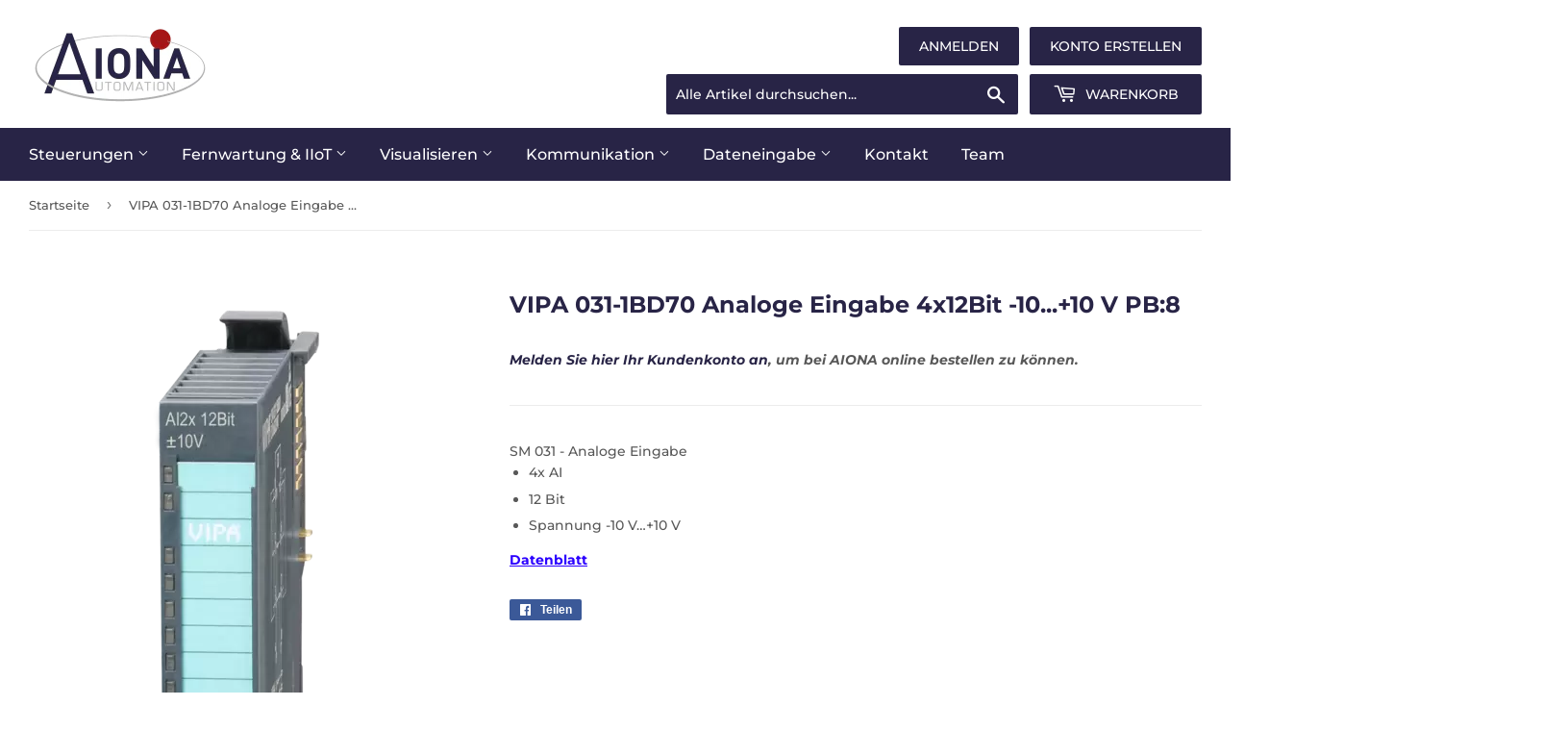

--- FILE ---
content_type: text/html; charset=utf-8
request_url: https://www.bestofautomation.at/products/vipa-031-1bd70
body_size: 23701
content:
<!doctype html>
<html class="no-touch no-js">
<head>
  <meta name="google-site-verification" content="rg3qF1QURSM4JET6ucxs8kLs71VYVSApKZyQde752_c" />
  <script>(function(H){H.className=H.className.replace(/\bno-js\b/,'js')})(document.documentElement)</script>
  <!-- Basic page needs ================================================== -->
  <meta charset="utf-8">
  <meta http-equiv="X-UA-Compatible" content="IE=edge,chrome=1">

  
  <link rel="shortcut icon" href="//www.bestofautomation.at/cdn/shop/files/favicon-32x32_32x32.png?v=1613684269" type="image/png" />
  

  <!-- Title and description ================================================== -->
  <title>
  VIPA 031-1BD70 Analoge Eingabe 4x12Bit -10...+10 V PB:8 &ndash; Aiona Automation
  </title>

  
    <meta name="description" content="SM 031 - Analoge Eingabe 4x AI 12 Bit Spannung -10 V…+10 V Datenblatt">
  

  <!-- Product meta ================================================== -->
  


















<!-- /snippets/social-meta-tags.liquid -->




<meta property="og:site_name" content="Aiona Automation">
<meta property="og:url" content="https://www.bestofautomation.at/products/vipa-031-1bd70">
<meta property="og:title" content="VIPA 031-1BD70 Analoge Eingabe 4x12Bit -10...+10 V PB:8">
<meta property="og:type" content="product">
<meta property="og:description" content="SM 031 - Analoge Eingabe 4x AI 12 Bit Spannung -10 V…+10 V Datenblatt">

  <meta property="og:price:amount" content="165,00">
  <meta property="og:price:currency" content="EUR">

<meta property="og:image" content="http://www.bestofautomation.at/cdn/shop/products/031-1BD70_2x_73914645-509d-4824-a4a3-ba67cbb5c432_1200x1200.webp?v=1665398430">
<meta property="og:image:secure_url" content="https://www.bestofautomation.at/cdn/shop/products/031-1BD70_2x_73914645-509d-4824-a4a3-ba67cbb5c432_1200x1200.webp?v=1665398430">


<meta name="twitter:card" content="summary_large_image">
<meta name="twitter:title" content="VIPA 031-1BD70 Analoge Eingabe 4x12Bit -10...+10 V PB:8">
<meta name="twitter:description" content="SM 031 - Analoge Eingabe 4x AI 12 Bit Spannung -10 V…+10 V Datenblatt">


  <!-- Helpers ================================================== -->
  <link rel="canonical" href="https://www.bestofautomation.at/products/vipa-031-1bd70">
  <meta name="viewport" content="width=device-width,initial-scale=1">

  <!-- CSS ================================================== -->
  
 <link href="//www.bestofautomation.at/cdn/shop/t/5/assets/theme.scss.css?v=92726076145100416601767795801" rel="stylesheet" type="text/css" media="all" />

  <!-- Header hook for plugins ================================================== -->
  <script>window.performance && window.performance.mark && window.performance.mark('shopify.content_for_header.start');</script><meta id="shopify-digital-wallet" name="shopify-digital-wallet" content="/32039501962/digital_wallets/dialog">
<link rel="alternate" type="application/json+oembed" href="https://www.bestofautomation.at/products/vipa-031-1bd70.oembed">
<script async="async" src="/checkouts/internal/preloads.js?locale=de-AT"></script>
<script id="shopify-features" type="application/json">{"accessToken":"404de66dbbdda3b1c526ed2c40a03690","betas":["rich-media-storefront-analytics"],"domain":"www.bestofautomation.at","predictiveSearch":true,"shopId":32039501962,"locale":"de"}</script>
<script>var Shopify = Shopify || {};
Shopify.shop = "aiona-automation.myshopify.com";
Shopify.locale = "de";
Shopify.currency = {"active":"EUR","rate":"1.0"};
Shopify.country = "AT";
Shopify.theme = {"name":"Supply 2023-06-02","id":149988475220,"schema_name":"Supply","schema_version":"8.9.9","theme_store_id":null,"role":"main"};
Shopify.theme.handle = "null";
Shopify.theme.style = {"id":null,"handle":null};
Shopify.cdnHost = "www.bestofautomation.at/cdn";
Shopify.routes = Shopify.routes || {};
Shopify.routes.root = "/";</script>
<script type="module">!function(o){(o.Shopify=o.Shopify||{}).modules=!0}(window);</script>
<script>!function(o){function n(){var o=[];function n(){o.push(Array.prototype.slice.apply(arguments))}return n.q=o,n}var t=o.Shopify=o.Shopify||{};t.loadFeatures=n(),t.autoloadFeatures=n()}(window);</script>
<script id="shop-js-analytics" type="application/json">{"pageType":"product"}</script>
<script defer="defer" async type="module" src="//www.bestofautomation.at/cdn/shopifycloud/shop-js/modules/v2/client.init-shop-cart-sync_HUjMWWU5.de.esm.js"></script>
<script defer="defer" async type="module" src="//www.bestofautomation.at/cdn/shopifycloud/shop-js/modules/v2/chunk.common_QpfDqRK1.esm.js"></script>
<script type="module">
  await import("//www.bestofautomation.at/cdn/shopifycloud/shop-js/modules/v2/client.init-shop-cart-sync_HUjMWWU5.de.esm.js");
await import("//www.bestofautomation.at/cdn/shopifycloud/shop-js/modules/v2/chunk.common_QpfDqRK1.esm.js");

  window.Shopify.SignInWithShop?.initShopCartSync?.({"fedCMEnabled":true,"windoidEnabled":true});

</script>
<script>(function() {
  var isLoaded = false;
  function asyncLoad() {
    if (isLoaded) return;
    isLoaded = true;
    var urls = ["https:\/\/requestquote.w3apps.co\/js\/app.js?shop=aiona-automation.myshopify.com","https:\/\/cdn.shopify.com\/s\/files\/1\/0320\/3950\/1962\/t\/4\/assets\/globo.formbuilder.init.js?v=1618218548\u0026shop=aiona-automation.myshopify.com","https:\/\/cdn.hextom.com\/js\/quickannouncementbar.js?shop=aiona-automation.myshopify.com"];
    for (var i = 0; i < urls.length; i++) {
      var s = document.createElement('script');
      s.type = 'text/javascript';
      s.async = true;
      s.src = urls[i];
      var x = document.getElementsByTagName('script')[0];
      x.parentNode.insertBefore(s, x);
    }
  };
  if(window.attachEvent) {
    window.attachEvent('onload', asyncLoad);
  } else {
    window.addEventListener('load', asyncLoad, false);
  }
})();</script>
<script id="__st">var __st={"a":32039501962,"offset":3600,"reqid":"7434e9da-6ad9-4e47-9280-436adb6f6b6e-1768597347","pageurl":"www.bestofautomation.at\/products\/vipa-031-1bd70","u":"777740ce10f5","p":"product","rtyp":"product","rid":7554857468042};</script>
<script>window.ShopifyPaypalV4VisibilityTracking = true;</script>
<script id="captcha-bootstrap">!function(){'use strict';const t='contact',e='account',n='new_comment',o=[[t,t],['blogs',n],['comments',n],[t,'customer']],c=[[e,'customer_login'],[e,'guest_login'],[e,'recover_customer_password'],[e,'create_customer']],r=t=>t.map((([t,e])=>`form[action*='/${t}']:not([data-nocaptcha='true']) input[name='form_type'][value='${e}']`)).join(','),a=t=>()=>t?[...document.querySelectorAll(t)].map((t=>t.form)):[];function s(){const t=[...o],e=r(t);return a(e)}const i='password',u='form_key',d=['recaptcha-v3-token','g-recaptcha-response','h-captcha-response',i],f=()=>{try{return window.sessionStorage}catch{return}},m='__shopify_v',_=t=>t.elements[u];function p(t,e,n=!1){try{const o=window.sessionStorage,c=JSON.parse(o.getItem(e)),{data:r}=function(t){const{data:e,action:n}=t;return t[m]||n?{data:e,action:n}:{data:t,action:n}}(c);for(const[e,n]of Object.entries(r))t.elements[e]&&(t.elements[e].value=n);n&&o.removeItem(e)}catch(o){console.error('form repopulation failed',{error:o})}}const l='form_type',E='cptcha';function T(t){t.dataset[E]=!0}const w=window,h=w.document,L='Shopify',v='ce_forms',y='captcha';let A=!1;((t,e)=>{const n=(g='f06e6c50-85a8-45c8-87d0-21a2b65856fe',I='https://cdn.shopify.com/shopifycloud/storefront-forms-hcaptcha/ce_storefront_forms_captcha_hcaptcha.v1.5.2.iife.js',D={infoText:'Durch hCaptcha geschützt',privacyText:'Datenschutz',termsText:'Allgemeine Geschäftsbedingungen'},(t,e,n)=>{const o=w[L][v],c=o.bindForm;if(c)return c(t,g,e,D).then(n);var r;o.q.push([[t,g,e,D],n]),r=I,A||(h.body.append(Object.assign(h.createElement('script'),{id:'captcha-provider',async:!0,src:r})),A=!0)});var g,I,D;w[L]=w[L]||{},w[L][v]=w[L][v]||{},w[L][v].q=[],w[L][y]=w[L][y]||{},w[L][y].protect=function(t,e){n(t,void 0,e),T(t)},Object.freeze(w[L][y]),function(t,e,n,w,h,L){const[v,y,A,g]=function(t,e,n){const i=e?o:[],u=t?c:[],d=[...i,...u],f=r(d),m=r(i),_=r(d.filter((([t,e])=>n.includes(e))));return[a(f),a(m),a(_),s()]}(w,h,L),I=t=>{const e=t.target;return e instanceof HTMLFormElement?e:e&&e.form},D=t=>v().includes(t);t.addEventListener('submit',(t=>{const e=I(t);if(!e)return;const n=D(e)&&!e.dataset.hcaptchaBound&&!e.dataset.recaptchaBound,o=_(e),c=g().includes(e)&&(!o||!o.value);(n||c)&&t.preventDefault(),c&&!n&&(function(t){try{if(!f())return;!function(t){const e=f();if(!e)return;const n=_(t);if(!n)return;const o=n.value;o&&e.removeItem(o)}(t);const e=Array.from(Array(32),(()=>Math.random().toString(36)[2])).join('');!function(t,e){_(t)||t.append(Object.assign(document.createElement('input'),{type:'hidden',name:u})),t.elements[u].value=e}(t,e),function(t,e){const n=f();if(!n)return;const o=[...t.querySelectorAll(`input[type='${i}']`)].map((({name:t})=>t)),c=[...d,...o],r={};for(const[a,s]of new FormData(t).entries())c.includes(a)||(r[a]=s);n.setItem(e,JSON.stringify({[m]:1,action:t.action,data:r}))}(t,e)}catch(e){console.error('failed to persist form',e)}}(e),e.submit())}));const S=(t,e)=>{t&&!t.dataset[E]&&(n(t,e.some((e=>e===t))),T(t))};for(const o of['focusin','change'])t.addEventListener(o,(t=>{const e=I(t);D(e)&&S(e,y())}));const B=e.get('form_key'),M=e.get(l),P=B&&M;t.addEventListener('DOMContentLoaded',(()=>{const t=y();if(P)for(const e of t)e.elements[l].value===M&&p(e,B);[...new Set([...A(),...v().filter((t=>'true'===t.dataset.shopifyCaptcha))])].forEach((e=>S(e,t)))}))}(h,new URLSearchParams(w.location.search),n,t,e,['guest_login'])})(!0,!0)}();</script>
<script integrity="sha256-4kQ18oKyAcykRKYeNunJcIwy7WH5gtpwJnB7kiuLZ1E=" data-source-attribution="shopify.loadfeatures" defer="defer" src="//www.bestofautomation.at/cdn/shopifycloud/storefront/assets/storefront/load_feature-a0a9edcb.js" crossorigin="anonymous"></script>
<script data-source-attribution="shopify.dynamic_checkout.dynamic.init">var Shopify=Shopify||{};Shopify.PaymentButton=Shopify.PaymentButton||{isStorefrontPortableWallets:!0,init:function(){window.Shopify.PaymentButton.init=function(){};var t=document.createElement("script");t.src="https://www.bestofautomation.at/cdn/shopifycloud/portable-wallets/latest/portable-wallets.de.js",t.type="module",document.head.appendChild(t)}};
</script>
<script data-source-attribution="shopify.dynamic_checkout.buyer_consent">
  function portableWalletsHideBuyerConsent(e){var t=document.getElementById("shopify-buyer-consent"),n=document.getElementById("shopify-subscription-policy-button");t&&n&&(t.classList.add("hidden"),t.setAttribute("aria-hidden","true"),n.removeEventListener("click",e))}function portableWalletsShowBuyerConsent(e){var t=document.getElementById("shopify-buyer-consent"),n=document.getElementById("shopify-subscription-policy-button");t&&n&&(t.classList.remove("hidden"),t.removeAttribute("aria-hidden"),n.addEventListener("click",e))}window.Shopify?.PaymentButton&&(window.Shopify.PaymentButton.hideBuyerConsent=portableWalletsHideBuyerConsent,window.Shopify.PaymentButton.showBuyerConsent=portableWalletsShowBuyerConsent);
</script>
<script data-source-attribution="shopify.dynamic_checkout.cart.bootstrap">document.addEventListener("DOMContentLoaded",(function(){function t(){return document.querySelector("shopify-accelerated-checkout-cart, shopify-accelerated-checkout")}if(t())Shopify.PaymentButton.init();else{new MutationObserver((function(e,n){t()&&(Shopify.PaymentButton.init(),n.disconnect())})).observe(document.body,{childList:!0,subtree:!0})}}));
</script>
<script id='scb4127' type='text/javascript' async='' src='https://www.bestofautomation.at/cdn/shopifycloud/privacy-banner/storefront-banner.js'></script>
<script>window.performance && window.performance.mark && window.performance.mark('shopify.content_for_header.end');</script>

  
  

  <script src="//www.bestofautomation.at/cdn/shop/t/5/assets/jquery-2.2.3.min.js?v=58211863146907186831685694217" type="text/javascript"></script>

  <script src="//www.bestofautomation.at/cdn/shop/t/5/assets/lazysizes.min.js?v=8147953233334221341685694217" async="async"></script>
  <script src="//www.bestofautomation.at/cdn/shop/t/5/assets/vendor.js?v=106177282645720727331685694217" defer="defer"></script>
  <script src="//www.bestofautomation.at/cdn/shop/t/5/assets/theme.js?v=32869255642552003821685694217" defer="defer"></script>


<script src="//staticxx.s3.amazonaws.com/aio_stats_lib_v1.min.js?v=1.0"></script>
  <!-- Blueberry Phantom - beautiful, simple website analytics -->
<script src="https://cdn.usefathom.com/script.js" data-site="NLYBHCRY" defer></script>
<!-- / Blueberry Phantom -->
  
<!-- Blueberry Phantom: Add to Cart -->
<script>
jQuery(function ($) {
    $( document ).ready(function() {
        $("#addToCart-product-template").on("click", function(){
            fathom.trackGoal('MYAAIIHN', 0);
        });
    });
});
</script>
<!-- / Blueberry Phantom -->
  
<!-- Blueberry-Phantom: Angebot im Einkaufswagen -->
<script>
jQuery(function ($) {
    $( document ).ready(function() {
        $(".btn-angebot").on("click", function(){
            fathom.trackGoal('NKINPL83', 0);
        });
    });
});
</script>
<!-- / Blueberry Phantom -->
  
<!-- Blueberry Phantom: Angebot angefordert -->
<script>
jQuery(function ($) {
    $( document ).ready(function() {
        $(".quote-btn").on("click", function(){
            fathom.trackGoal('7BPAFXVG', 0);
        });
    });
});
</script>
<!-- / Blueberry Phantom -->
  
<!-- Blueberry Phantom: Jetzt bestellen (im Einkaufswagen) -->
<script>
jQuery(function ($) {
    $( document ).ready(function() {
        $(".btn-bestellung").on("click", function(){
            fathom.trackGoal('NJDSJ3DC', 0);
        });
    });
});
</script>
  
  
<script>
	var Globo = Globo || {};
    var globoFormbuilderRecaptchaInit = function(){};
    Globo.FormBuilder = Globo.FormBuilder || {};
    Globo.FormBuilder.url = "https://form.globosoftware.net";
    Globo.FormBuilder.shop = {
        settings : {
            reCaptcha : {
                siteKey : '',
                recaptchaType : 'v2',
                languageCode : 'en'
            },
            hideWaterMark : false,
            encryptionFormId : false,
            copyright: `Powered by Globo <a href="https://apps.shopify.com/form-builder-contact-form" target="_blank">Contact Form</a>`,
            scrollTop: true,
            additionalColumns: []        },
        pricing:{
            features:{
                fileUpload : 30,
                removeCopyright : true,
                bulkOrderForm: true,
                cartForm: true,
            }
        },
        configuration: {
            money_format:  "€{{amount_with_comma_separator}}"
        },
        encryption_form_id : false
    };
    Globo.FormBuilder.forms = [];

    
    Globo.FormBuilder.page = {
        title : document.title.replaceAll('"', "'"),
        href : window.location.href,
        type: "product"
    };
    
    Globo.FormBuilder.product= {
        title : `VIPA 031-1BD70 Analoge Eingabe 4x12Bit -10...+10 V PB:8`,
        type : `VIPA SLIO Busklemmen`,
        vendor : `Aiona Automation`
    }
    
    Globo.FormBuilder.assetFormUrls = [];
            Globo.FormBuilder.assetFormUrls[40496] = "//www.bestofautomation.at/cdn/shop/t/5/assets/globo.formbuilder.data.40496.js?v=53170072440602650091685694217";
                    Globo.FormBuilder.assetFormUrls[41669] = "//www.bestofautomation.at/cdn/shop/t/5/assets/globo.formbuilder.data.41669.js?v=160595418276267523951685694217";
                    Globo.FormBuilder.assetFormUrls[100595] = "//www.bestofautomation.at/cdn/shop/t/5/assets/globo.formbuilder.data.100595.js?v=1523307473070744621685694217";
                    Globo.FormBuilder.assetFormUrls[100751] = "//www.bestofautomation.at/cdn/shop/t/5/assets/globo.formbuilder.data.100751.js?v=48064485141607499091685694217";
            
    
    window.Globo.FormBuilder.forms = [];
        
        
        
        window.Globo.FormBuilder.forms[100595] = {"100595":{"elements":[{"id":"group-1","type":"group","label":"Page 1","description":"","elements":[{"id":"text","type":"text","label":"Vorname","placeholder":"Vorname","description":"","limitCharacters":false,"characters":100,"hideLabel":false,"keepPositionLabel":false,"required":true,"ifHideLabel":false,"inputIcon":"","columnWidth":50},{"id":"text-2","type":"text","label":"Nachname","placeholder":"Nachname","description":"","limitCharacters":false,"characters":100,"hideLabel":false,"keepPositionLabel":false,"required":true,"ifHideLabel":false,"inputIcon":"","columnWidth":50},{"id":"email","type":"email","label":"Email","placeholder":"Email","description":"","limitCharacters":false,"characters":100,"hideLabel":false,"keepPositionLabel":false,"required":true,"ifHideLabel":false,"inputIcon":"","columnWidth":50},{"id":"phone","type":"phone","label":"Telefonnummer","placeholder":"Telefonnummer","description":"","validatePhone":false,"onlyShowFlag":false,"defaultCountryCode":"us","limitCharacters":false,"characters":100,"hideLabel":false,"keepPositionLabel":false,"required":true,"ifHideLabel":false,"inputIcon":"","columnWidth":50},{"id":"text-3","type":"text","label":"Addresse","placeholder":"Addresse","description":"","limitCharacters":false,"characters":100,"hideLabel":false,"keepPositionLabel":false,"required":true,"ifHideLabel":false,"inputIcon":"","columnWidth":100},{"id":"text-5","type":"text","label":"Ort","placeholder":"Ort","description":"","limitCharacters":false,"characters":100,"hideLabel":false,"keepPositionLabel":false,"required":true,"ifHideLabel":false,"inputIcon":"","columnWidth":50},{"id":"text-7","type":"text","label":"Postleitzahl","placeholder":"Postleitzahl","description":"","limitCharacters":false,"characters":100,"hideLabel":false,"keepPositionLabel":false,"required":true,"ifHideLabel":false,"inputIcon":"","columnWidth":50},{"id":"text-9","type":"text","label":"Firma","placeholder":"Firma","description":"","limitCharacters":false,"characters":100,"hideLabel":false,"keepPositionLabel":false,"required":false,"ifHideLabel":false,"inputIcon":"","columnWidth":100},{"id":"text-8","type":"text","label":"Ihre österreichische UID Nummer","placeholder":"ATU-","description":"","limitCharacters":false,"characters":100,"hideLabel":false,"keepPositionLabel":false,"required":true,"ifHideLabel":false,"inputIcon":"","columnWidth":100},{"id":"password","type":"password","label":"Passwort","placeholder":"Passwort","description":"","limitCharacters":false,"characters":100,"validationRule":"^.{6,}$","advancedValidateRule":"","hideLabel":false,"keepPositionLabel":false,"required":true,"ifHideLabel":false,"hasConfirm":true,"storePasswordData":false,"labelConfirm":"Passwort-Bestätigung","placeholderConfirm":"Passwort-Bestätigung","descriptionConfirm":"","inputIcon":"","columnWidth":50}]}],"errorMessage":{"required":"Please fill in field","invalid":"Invalid","invalidName":"Invalid name","invalidEmail":"Invalid email","invalidURL":"Invalid URL","invalidPhone":"Invalid phone","invalidNumber":"Invalid number","invalidPassword":"Invalid password","confirmPasswordNotMatch":"The password and confirmation password do not match","customerAlreadyExists":"Customer already exists","fileSizeLimit":"File size limit exceeded","fileNotAllowed":"File extension not allowed","requiredCaptcha":"Please, enter the captcha","requiredProducts":"Please select product","limitQuantity":"The number of products left in stock has been exceeded","shopifyInvalidPhone":"phone - Enter a valid phone number to use this delivery method","shopifyPhoneHasAlready":"phone - Phone has already been taken","shopifyInvalidProvice":"addresses.province - is not valid","otherError":"Something went wrong, please try again"},"appearance":{"layout":"boxed","width":600,"style":"classic","mainColor":"rgba(40,36,70,1)","headingColor":"#000","labelColor":"#000","descriptionColor":"#6c757d","optionColor":"#000","paragraphColor":"#000","paragraphBackground":"#fff","background":"none","backgroundColor":"#FFF","backgroundImage":"","backgroundImageAlignment":"middle","floatingIcon":"\u003csvg aria-hidden=\"true\" focusable=\"false\" data-prefix=\"far\" data-icon=\"envelope\" class=\"svg-inline--fa fa-envelope fa-w-16\" role=\"img\" xmlns=\"http:\/\/www.w3.org\/2000\/svg\" viewBox=\"0 0 512 512\"\u003e\u003cpath fill=\"currentColor\" d=\"M464 64H48C21.49 64 0 85.49 0 112v288c0 26.51 21.49 48 48 48h416c26.51 0 48-21.49 48-48V112c0-26.51-21.49-48-48-48zm0 48v40.805c-22.422 18.259-58.168 46.651-134.587 106.49-16.841 13.247-50.201 45.072-73.413 44.701-23.208.375-56.579-31.459-73.413-44.701C106.18 199.465 70.425 171.067 48 152.805V112h416zM48 400V214.398c22.914 18.251 55.409 43.862 104.938 82.646 21.857 17.205 60.134 55.186 103.062 54.955 42.717.231 80.509-37.199 103.053-54.947 49.528-38.783 82.032-64.401 104.947-82.653V400H48z\"\u003e\u003c\/path\u003e\u003c\/svg\u003e","floatingText":"","displayOnAllPage":false,"position":"bottom right","formType":"normalForm","newTemplate":false},"afterSubmit":{"action":"clearForm","message":"\u003cp\u003eDanke für Ihre Anmeldung! Wir werden uns umgehend bei Ihnen melden.\u003c\/p\u003e","redirectUrl":"","enableGa":false,"gaEventCategory":"Form Builder by Globo","gaEventAction":"Submit","gaEventLabel":"Contact us form","enableFpx":false,"fpxTrackerName":""},"accountPage":{"showAccountDetail":false,"registrationPage":false,"editAccountPage":false,"header":"Header","active":false,"title":"Account details","headerDescription":"Fill out the form to change account information","afterUpdate":"Message after update","message":"\u003ch5\u003eAccount edited successfully!\u003c\/h5\u003e","footer":"Footer","updateText":"Update","footerDescription":""},"footer":{"description":"","previousText":"Previous","nextText":"Next","submitText":"Erstellen","resetButton":false,"resetButtonText":"Reset","submitFullWidth":false,"submitAlignment":"center"},"header":{"active":true,"title":"Neukundenkonto Erstellen","description":"\u003cp\u003eErstellen Sie hier Ihr Konto um Produkte von AIONA bestellen zu können.\u003c\/p\u003e\u003cp\u003e\u003cbr\u003e\u003c\/p\u003e\u003cp\u003eSind Sie schon AIONA-Stammkunde? \u003ca href=\"https:\/\/www.bestofautomation.at\/pages\/stammkunden\" rel=\"noopener noreferrer\" target=\"_blank\" style=\"color: rgb(150, 12, 12);\"\u003eTragen Sie sich hier ein\u003c\/a\u003e, um den AIONA Rabatt zu bekommen\u003c\/p\u003e\u003cp\u003e\u003cbr\u003e\u003c\/p\u003e"},"isStepByStepForm":true,"publish":{"requiredLogin":false,"requiredLoginMessage":"Please \u003ca href=\"\/account\/login\" title=\"login\"\u003elogin\u003c\/a\u003e to continue","publishType":"embedCode","embedCode":"\u003cdiv class=\"globo-formbuilder\" data-id=\"100595\"\u003e\u003c\/div\u003e","shortCode":"{formbuilder:100595}","popup":"\u003cbutton class=\"globo-formbuilder-open\" data-id=\"100595\"\u003eOpen form\u003c\/button\u003e","lightbox":"\u003cdiv class=\"globo-form-publish-modal lightbox hidden\" data-id=\"100595\"\u003e\u003cdiv class=\"globo-form-modal-content\"\u003e\u003cdiv class=\"globo-formbuilder\" data-id=\"100595\"\u003e\u003c\/div\u003e\u003c\/div\u003e\u003c\/div\u003e","enableAddShortCode":false,"selectPage":"50693341322","selectPositionOnPage":"top","selectTime":"forever","setCookie":"1","setCookieHours":"1","setCookieWeeks":"1"},"reCaptcha":{"enable":false,"note":"Please make sure that you have set Google reCaptcha v2 Site key and Secret key in \u003ca href=\"\/admin\/settings\"\u003eSettings\u003c\/a\u003e"},"html":"\n\u003cdiv class=\"globo-form boxed-form globo-form-id-100595\"\u003e\n\u003cstyle\u003e\n.globo-form-id-100595 .globo-form-app{\n    max-width: 600px;\n    width: -webkit-fill-available;\n    \n    \n}\n\n.globo-form-id-100595 .globo-form-app .globo-heading{\n    color: #000\n}\n\n\n\n.globo-form-id-100595 .globo-form-app .globo-description,\n.globo-form-id-100595 .globo-form-app .header .globo-description{\n    color: #6c757d\n}\n.globo-form-id-100595 .globo-form-app .globo-label,\n.globo-form-id-100595 .globo-form-app .globo-form-control label.globo-label,\n.globo-form-id-100595 .globo-form-app .globo-form-control label.globo-label span.label-content{\n    color: #000;\n    text-align: left !important;\n}\n.globo-form-id-100595 .globo-form-app .globo-label.globo-position-label{\n    height: 20px !important;\n}\n.globo-form-id-100595 .globo-form-app .globo-form-control .help-text.globo-description,\n.globo-form-id-100595 .globo-form-app .globo-form-control span.globo-description{\n    color: #6c757d\n}\n.globo-form-id-100595 .globo-form-app .globo-form-control .checkbox-wrapper .globo-option,\n.globo-form-id-100595 .globo-form-app .globo-form-control .radio-wrapper .globo-option\n{\n    color: #000\n}\n.globo-form-id-100595 .globo-form-app .footer,\n.globo-form-id-100595 .globo-form-app .gfb__footer{\n    text-align:center;\n}\n.globo-form-id-100595 .globo-form-app .footer button,\n.globo-form-id-100595 .globo-form-app .gfb__footer button{\n    border:1px solid rgba(40,36,70,1);\n    \n}\n.globo-form-id-100595 .globo-form-app .footer button.submit,\n.globo-form-id-100595 .globo-form-app .gfb__footer button.submit\n.globo-form-id-100595 .globo-form-app .footer button.checkout,\n.globo-form-id-100595 .globo-form-app .gfb__footer button.checkout,\n.globo-form-id-100595 .globo-form-app .footer button.action.loading .spinner,\n.globo-form-id-100595 .globo-form-app .gfb__footer button.action.loading .spinner{\n    background-color: rgba(40,36,70,1);\n    color : #ffffff;\n}\n.globo-form-id-100595 .globo-form-app .globo-form-control .star-rating\u003efieldset:not(:checked)\u003elabel:before {\n    content: url('data:image\/svg+xml; utf8, \u003csvg aria-hidden=\"true\" focusable=\"false\" data-prefix=\"far\" data-icon=\"star\" class=\"svg-inline--fa fa-star fa-w-18\" role=\"img\" xmlns=\"http:\/\/www.w3.org\/2000\/svg\" viewBox=\"0 0 576 512\"\u003e\u003cpath fill=\"rgba(40,36,70,1)\" d=\"M528.1 171.5L382 150.2 316.7 17.8c-11.7-23.6-45.6-23.9-57.4 0L194 150.2 47.9 171.5c-26.2 3.8-36.7 36.1-17.7 54.6l105.7 103-25 145.5c-4.5 26.3 23.2 46 46.4 33.7L288 439.6l130.7 68.7c23.2 12.2 50.9-7.4 46.4-33.7l-25-145.5 105.7-103c19-18.5 8.5-50.8-17.7-54.6zM388.6 312.3l23.7 138.4L288 385.4l-124.3 65.3 23.7-138.4-100.6-98 139-20.2 62.2-126 62.2 126 139 20.2-100.6 98z\"\u003e\u003c\/path\u003e\u003c\/svg\u003e');\n}\n.globo-form-id-100595 .globo-form-app .globo-form-control .star-rating\u003efieldset\u003einput:checked ~ label:before {\n    content: url('data:image\/svg+xml; utf8, \u003csvg aria-hidden=\"true\" focusable=\"false\" data-prefix=\"fas\" data-icon=\"star\" class=\"svg-inline--fa fa-star fa-w-18\" role=\"img\" xmlns=\"http:\/\/www.w3.org\/2000\/svg\" viewBox=\"0 0 576 512\"\u003e\u003cpath fill=\"rgba(40,36,70,1)\" d=\"M259.3 17.8L194 150.2 47.9 171.5c-26.2 3.8-36.7 36.1-17.7 54.6l105.7 103-25 145.5c-4.5 26.3 23.2 46 46.4 33.7L288 439.6l130.7 68.7c23.2 12.2 50.9-7.4 46.4-33.7l-25-145.5 105.7-103c19-18.5 8.5-50.8-17.7-54.6L382 150.2 316.7 17.8c-11.7-23.6-45.6-23.9-57.4 0z\"\u003e\u003c\/path\u003e\u003c\/svg\u003e');\n}\n.globo-form-id-100595 .globo-form-app .globo-form-control .star-rating\u003efieldset:not(:checked)\u003elabel:hover:before,\n.globo-form-id-100595 .globo-form-app .globo-form-control .star-rating\u003efieldset:not(:checked)\u003elabel:hover ~ label:before{\n    content : url('data:image\/svg+xml; utf8, \u003csvg aria-hidden=\"true\" focusable=\"false\" data-prefix=\"fas\" data-icon=\"star\" class=\"svg-inline--fa fa-star fa-w-18\" role=\"img\" xmlns=\"http:\/\/www.w3.org\/2000\/svg\" viewBox=\"0 0 576 512\"\u003e\u003cpath fill=\"rgba(40,36,70,1)\" d=\"M259.3 17.8L194 150.2 47.9 171.5c-26.2 3.8-36.7 36.1-17.7 54.6l105.7 103-25 145.5c-4.5 26.3 23.2 46 46.4 33.7L288 439.6l130.7 68.7c23.2 12.2 50.9-7.4 46.4-33.7l-25-145.5 105.7-103c19-18.5 8.5-50.8-17.7-54.6L382 150.2 316.7 17.8c-11.7-23.6-45.6-23.9-57.4 0z\"\u003e\u003c\/path\u003e\u003c\/svg\u003e')\n}\n.globo-form-id-100595 .globo-form-app .globo-form-control .radio-wrapper .radio-input:checked ~ .radio-label:after {\n    background: rgba(40,36,70,1);\n    background: radial-gradient(rgba(40,36,70,1) 40%, #fff 45%);\n}\n.globo-form-id-100595 .globo-form-app .globo-form-control .checkbox-wrapper .checkbox-input:checked ~ .checkbox-label:before {\n    border-color: rgba(40,36,70,1);\n    box-shadow: 0 4px 6px rgba(50,50,93,0.11), 0 1px 3px rgba(0,0,0,0.08);\n    background-color: rgba(40,36,70,1);\n}\n.globo-form-id-100595 .globo-form-app .step.-completed .step__number,\n.globo-form-id-100595 .globo-form-app .line.-progress,\n.globo-form-id-100595 .globo-form-app .line.-start{\n    background-color: rgba(40,36,70,1);\n}\n.globo-form-id-100595 .globo-form-app .checkmark__check,\n.globo-form-id-100595 .globo-form-app .checkmark__circle{\n    stroke: rgba(40,36,70,1);\n}\n.globo-form-id-100595 .floating-button{\n    background-color: rgba(40,36,70,1);\n}\n.globo-form-id-100595 .globo-form-app .globo-form-control .checkbox-wrapper .checkbox-input ~ .checkbox-label:before,\n.globo-form-app .globo-form-control .radio-wrapper .radio-input ~ .radio-label:after{\n    border-color : rgba(40,36,70,1);\n}\n.globo-form-id-100595 .flatpickr-day.selected, \n.globo-form-id-100595 .flatpickr-day.startRange, \n.globo-form-id-100595 .flatpickr-day.endRange, \n.globo-form-id-100595 .flatpickr-day.selected.inRange, \n.globo-form-id-100595 .flatpickr-day.startRange.inRange, \n.globo-form-id-100595 .flatpickr-day.endRange.inRange, \n.globo-form-id-100595 .flatpickr-day.selected:focus, \n.globo-form-id-100595 .flatpickr-day.startRange:focus, \n.globo-form-id-100595 .flatpickr-day.endRange:focus, \n.globo-form-id-100595 .flatpickr-day.selected:hover, \n.globo-form-id-100595 .flatpickr-day.startRange:hover, \n.globo-form-id-100595 .flatpickr-day.endRange:hover, \n.globo-form-id-100595 .flatpickr-day.selected.prevMonthDay, \n.globo-form-id-100595 .flatpickr-day.startRange.prevMonthDay, \n.globo-form-id-100595 .flatpickr-day.endRange.prevMonthDay, \n.globo-form-id-100595 .flatpickr-day.selected.nextMonthDay, \n.globo-form-id-100595 .flatpickr-day.startRange.nextMonthDay, \n.globo-form-id-100595 .flatpickr-day.endRange.nextMonthDay {\n    background: rgba(40,36,70,1);\n    border-color: rgba(40,36,70,1);\n}\n.globo-form-id-100595 .globo-paragraph,\n.globo-form-id-100595 .globo-paragraph * {\n    background: #fff !important;\n    color: #000 !important;\n    width: 100%!important;\n}\n\u003c\/style\u003e\n\u003cstyle\u003e\n    :root .globo-form-app[data-id=\"100595\"]{\n        --gfb-primary-color: rgba(40,36,70,1);\n        --gfb-form-width: 600px;\n        --gfb-font-family: sans-serif;\n        --gfb-bg-color: #FFF;\n        --gfb-bg-position: top;\n        \n        \n    }\n\u003c\/style\u003e\n\u003cdiv class=\"globo-form-app boxed-layout gfb-style-classic\" data-id=100595\u003e\n    \u003cdiv class=\"header dismiss hidden\" onclick=\"Globo.FormBuilder.closeModalForm(this)\"\u003e\n        \u003csvg width=20 height=20 viewBox=\"0 0 20 20\" class=\"\" focusable=\"false\" aria-hidden=\"true\"\u003e\u003cpath d=\"M11.414 10l4.293-4.293a.999.999 0 1 0-1.414-1.414L10 8.586 5.707 4.293a.999.999 0 1 0-1.414 1.414L8.586 10l-4.293 4.293a.999.999 0 1 0 1.414 1.414L10 11.414l4.293 4.293a.997.997 0 0 0 1.414 0 .999.999 0 0 0 0-1.414L11.414 10z\" fill-rule=\"evenodd\"\u003e\u003c\/path\u003e\u003c\/svg\u003e\n    \u003c\/div\u003e\n    \u003cform class=\"g-container\" novalidate action=\"\/api\/front\/form\/100595\/send\" method=\"POST\" enctype=\"multipart\/form-data\" data-id=100595\u003e\n        \n            \n            \u003cdiv class=\"header\"\u003e\n                \u003ch3 class=\"title globo-heading\"\u003eNeukundenkonto Erstellen\u003c\/h3\u003e\n                \n                \u003cdiv class=\"description globo-description\"\u003e\u003cp\u003eErstellen Sie hier Ihr Konto um Produkte von AIONA bestellen zu können.\u003c\/p\u003e\u003cp\u003e\u003cbr\u003e\u003c\/p\u003e\u003cp\u003eSind Sie schon AIONA-Stammkunde? \u003ca href=\"https:\/\/www.bestofautomation.at\/pages\/stammkunden\" rel=\"noopener noreferrer\" target=\"_blank\" style=\"color: rgb(150, 12, 12);\"\u003eTragen Sie sich hier ein\u003c\/a\u003e, um den AIONA Rabatt zu bekommen\u003c\/p\u003e\u003cp\u003e\u003cbr\u003e\u003c\/p\u003e\u003c\/div\u003e\n                \n            \u003c\/div\u003e\n            \n        \n        \n            \u003cdiv class=\"globo-formbuilder-wizard\" data-id=100595\u003e\n                \u003cdiv class=\"wizard__content\"\u003e\n                    \u003cheader class=\"wizard__header\"\u003e\n                        \u003cdiv class=\"wizard__steps\"\u003e\n                        \u003cnav class=\"steps hidden\"\u003e\n                            \n                            \n                                \n                            \n                            \n                                \n                                \n                                \n                                \n                                \u003cdiv class=\"step last \"  data-step=\"0\" \u003e\n                                    \u003cdiv class=\"step__content\"\u003e\n                                        \u003cp class=\"step__number\"\u003e\u003c\/p\u003e\n                                        \u003csvg class=\"checkmark\" xmlns=\"http:\/\/www.w3.org\/2000\/svg\" width=52 height=52 viewBox=\"0 0 52 52\"\u003e\n                                            \u003ccircle class=\"checkmark__circle\" cx=\"26\" cy=\"26\" r=\"25\" fill=\"none\"\/\u003e\n                                            \u003cpath class=\"checkmark__check\" fill=\"none\" d=\"M14.1 27.2l7.1 7.2 16.7-16.8\"\/\u003e\n                                        \u003c\/svg\u003e\n                                        \u003cdiv class=\"lines\"\u003e\n                                            \n                                                \u003cdiv class=\"line -start\"\u003e\u003c\/div\u003e\n                                            \n                                            \u003cdiv class=\"line -background\"\u003e\n                                            \u003c\/div\u003e\n                                            \u003cdiv class=\"line -progress\"\u003e\n                                            \u003c\/div\u003e\n                                        \u003c\/div\u003e  \n                                    \u003c\/div\u003e\n                                \u003c\/div\u003e\n                            \n                        \u003c\/nav\u003e\n                        \u003c\/div\u003e\n                    \u003c\/header\u003e\n                    \u003cdiv class=\"panels\"\u003e\n                        \n                        \n                        \n                        \n                        \u003cdiv class=\"panel \" data-id=100595  data-step=\"0\" style=\"padding-top:0\"\u003e\n                            \n                                \n                                    \n\n\n\n\n\n\n\n\n\n\u003cdiv class=\"globo-form-control layout-2-column\" \u003e\n    \u003clabel for=\"100595-text\" class=\"classic-label globo-label \"\u003e\u003cspan class=\"label-content\" data-label=\"Vorname\"\u003eVorname\u003c\/span\u003e\u003cspan class=\"text-danger text-smaller\"\u003e *\u003c\/span\u003e\u003c\/label\u003e\n    \u003cdiv class=\"globo-form-input\"\u003e\n        \n        \u003cinput type=\"text\"  data-type=\"text\" class=\"classic-input\" id=\"100595-text\" name=\"text\" placeholder=\"Vorname\" presence  \u003e\n    \u003c\/div\u003e\n    \n    \u003csmall class=\"messages\"\u003e\u003c\/small\u003e\n\u003c\/div\u003e\n\n\n                                \n                                    \n\n\n\n\n\n\n\n\n\n\u003cdiv class=\"globo-form-control layout-2-column\" \u003e\n    \u003clabel for=\"100595-text-2\" class=\"classic-label globo-label \"\u003e\u003cspan class=\"label-content\" data-label=\"Nachname\"\u003eNachname\u003c\/span\u003e\u003cspan class=\"text-danger text-smaller\"\u003e *\u003c\/span\u003e\u003c\/label\u003e\n    \u003cdiv class=\"globo-form-input\"\u003e\n        \n        \u003cinput type=\"text\"  data-type=\"text\" class=\"classic-input\" id=\"100595-text-2\" name=\"text-2\" placeholder=\"Nachname\" presence  \u003e\n    \u003c\/div\u003e\n    \n    \u003csmall class=\"messages\"\u003e\u003c\/small\u003e\n\u003c\/div\u003e\n\n\n                                \n                                    \n\n\n\n\n\n\n\n\n\n\u003cdiv class=\"globo-form-control layout-2-column\" \u003e\n    \u003clabel for=\"100595-email\" class=\"classic-label globo-label \"\u003e\u003cspan class=\"label-content\" data-label=\"Email\"\u003eEmail\u003c\/span\u003e\u003cspan class=\"text-danger text-smaller\"\u003e *\u003c\/span\u003e\u003c\/label\u003e\n    \u003cdiv class=\"globo-form-input\"\u003e\n        \n        \u003cinput type=\"text\"  data-type=\"email\" class=\"classic-input\" id=\"100595-email\" name=\"email\" placeholder=\"Email\" presence  \u003e\n    \u003c\/div\u003e\n    \n    \u003csmall class=\"messages\"\u003e\u003c\/small\u003e\n\u003c\/div\u003e\n\n\n                                \n                                    \n\n\n\n\n\n\n\n\n\n\u003cdiv class=\"globo-form-control layout-2-column\" \u003e\n    \u003clabel for=\"100595-phone\" class=\"classic-label globo-label \"\u003e\u003cspan class=\"label-content\" data-label=\"Telefonnummer\"\u003eTelefonnummer\u003c\/span\u003e\u003cspan class=\"text-danger text-smaller\"\u003e *\u003c\/span\u003e\u003c\/label\u003e\n    \u003cdiv class=\"globo-form-input\"\u003e\n        \n        \u003cinput type=\"text\"  data-type=\"phone\" class=\"classic-input\" id=\"100595-phone\" name=\"phone\" placeholder=\"Telefonnummer\" presence    default-country-code=\"us\"\u003e\n    \u003c\/div\u003e\n    \n    \u003csmall class=\"messages\"\u003e\u003c\/small\u003e\n\u003c\/div\u003e\n\n\n                                \n                                    \n\n\n\n\n\n\n\n\n\n\u003cdiv class=\"globo-form-control layout-1-column\" \u003e\n    \u003clabel for=\"100595-text-3\" class=\"classic-label globo-label \"\u003e\u003cspan class=\"label-content\" data-label=\"Addresse\"\u003eAddresse\u003c\/span\u003e\u003cspan class=\"text-danger text-smaller\"\u003e *\u003c\/span\u003e\u003c\/label\u003e\n    \u003cdiv class=\"globo-form-input\"\u003e\n        \n        \u003cinput type=\"text\"  data-type=\"text\" class=\"classic-input\" id=\"100595-text-3\" name=\"text-3\" placeholder=\"Addresse\" presence  \u003e\n    \u003c\/div\u003e\n    \n    \u003csmall class=\"messages\"\u003e\u003c\/small\u003e\n\u003c\/div\u003e\n\n\n                                \n                                    \n\n\n\n\n\n\n\n\n\n\u003cdiv class=\"globo-form-control layout-2-column\" \u003e\n    \u003clabel for=\"100595-text-5\" class=\"classic-label globo-label \"\u003e\u003cspan class=\"label-content\" data-label=\"Ort\"\u003eOrt\u003c\/span\u003e\u003cspan class=\"text-danger text-smaller\"\u003e *\u003c\/span\u003e\u003c\/label\u003e\n    \u003cdiv class=\"globo-form-input\"\u003e\n        \n        \u003cinput type=\"text\"  data-type=\"text\" class=\"classic-input\" id=\"100595-text-5\" name=\"text-5\" placeholder=\"Ort\" presence  \u003e\n    \u003c\/div\u003e\n    \n    \u003csmall class=\"messages\"\u003e\u003c\/small\u003e\n\u003c\/div\u003e\n\n\n                                \n                                    \n\n\n\n\n\n\n\n\n\n\u003cdiv class=\"globo-form-control layout-2-column\" \u003e\n    \u003clabel for=\"100595-text-7\" class=\"classic-label globo-label \"\u003e\u003cspan class=\"label-content\" data-label=\"Postleitzahl\"\u003ePostleitzahl\u003c\/span\u003e\u003cspan class=\"text-danger text-smaller\"\u003e *\u003c\/span\u003e\u003c\/label\u003e\n    \u003cdiv class=\"globo-form-input\"\u003e\n        \n        \u003cinput type=\"text\"  data-type=\"text\" class=\"classic-input\" id=\"100595-text-7\" name=\"text-7\" placeholder=\"Postleitzahl\" presence  \u003e\n    \u003c\/div\u003e\n    \n    \u003csmall class=\"messages\"\u003e\u003c\/small\u003e\n\u003c\/div\u003e\n\n\n                                \n                                    \n\n\n\n\n\n\n\n\n\n\u003cdiv class=\"globo-form-control layout-1-column\" \u003e\n    \u003clabel for=\"100595-text-9\" class=\"classic-label globo-label \"\u003e\u003cspan class=\"label-content\" data-label=\"Firma\"\u003eFirma\u003c\/span\u003e\u003cspan\u003e\u003c\/span\u003e\u003c\/label\u003e\n    \u003cdiv class=\"globo-form-input\"\u003e\n        \n        \u003cinput type=\"text\"  data-type=\"text\" class=\"classic-input\" id=\"100595-text-9\" name=\"text-9\" placeholder=\"Firma\"   \u003e\n    \u003c\/div\u003e\n    \n    \u003csmall class=\"messages\"\u003e\u003c\/small\u003e\n\u003c\/div\u003e\n\n\n                                \n                                    \n\n\n\n\n\n\n\n\n\n\u003cdiv class=\"globo-form-control layout-1-column\" \u003e\n    \u003clabel for=\"100595-text-8\" class=\"classic-label globo-label \"\u003e\u003cspan class=\"label-content\" data-label=\"Ihre österreichische UID Nummer\"\u003eIhre österreichische UID Nummer\u003c\/span\u003e\u003cspan class=\"text-danger text-smaller\"\u003e *\u003c\/span\u003e\u003c\/label\u003e\n    \u003cdiv class=\"globo-form-input\"\u003e\n        \n        \u003cinput type=\"text\"  data-type=\"text\" class=\"classic-input\" id=\"100595-text-8\" name=\"text-8\" placeholder=\"ATU-\" presence  \u003e\n    \u003c\/div\u003e\n    \n    \u003csmall class=\"messages\"\u003e\u003c\/small\u003e\n\u003c\/div\u003e\n\n\n                                \n                                    \n\n\n\n\n\n\n\n\n\n\u003cdiv class=\"globo-form-control layout-2-column\" \u003e\n    \u003clabel for=\"100595-password\" class=\"classic-label globo-label  \"\u003e\u003cspan class=\"label-content\" data-label=\"Passwort\"\u003ePasswort\u003c\/span\u003e\u003cspan class=\"text-danger text-smaller\"\u003e *\u003c\/span\u003e\u003c\/label\u003e\n    \u003cdiv class=\"globo-form-input\"\u003e\n        \n        \u003cinput type=\"password\" data-type=\"password\"  class=\"classic-input\" id=\"100595-password\" name=\"password\"  data-validate-rule=\"^.{6,}$\"   placeholder=\"Passwort\" presence  \u003e\n    \u003c\/div\u003e\n    \n    \u003csmall class=\"messages\"\u003e\u003c\/small\u003e\n\u003c\/div\u003e\n\n    \u003cdiv class=\"globo-form-control layout-2-column\" \u003e\n        \u003clabel for=\"100595-passwordConfirm\" class=\"classic-label globo-label  \"\u003e\u003cspan class=\"label-content\" data-label=\"Passwort\"\u003ePasswort-Bestätigung\u003c\/span\u003e\u003cspan class=\"text-danger text-smaller\"\u003e *\u003c\/span\u003e\u003c\/label\u003e\n        \u003cdiv class=\"globo-form-input\"\u003e\n            \n            \u003cinput type=\"password\" data-type=\"password\" data-additional-type=\"confirm-password\" data-connected-element=\"password\"  data-validate-rule=\"^.{6,}$\"     class=\"classic-input\" id=\"100595-passwordConfirm\" name=\"passwordConfirm\" placeholder=\"Passwort-Bestätigung\" presence  \u003e\n        \u003c\/div\u003e\n        \n        \u003csmall class=\"messages\"\u003e\u003c\/small\u003e\n    \u003c\/div\u003e\n\n\n\n                                \n                            \n                            \n                                \n                            \n                        \u003c\/div\u003e\n                        \n                    \u003c\/div\u003e\n                    \n                    \u003cdiv class=\"message error\" data-other-error=\"Something went wrong, please try again\"\u003e\n                        \u003cdiv class=\"content\"\u003e\u003c\/div\u003e\n                        \u003cdiv class=\"dismiss\" onclick=\"Globo.FormBuilder.dismiss(this)\"\u003e\n                            \u003csvg width=20 height=20 viewBox=\"0 0 20 20\" class=\"\" focusable=\"false\" aria-hidden=\"true\"\u003e\u003cpath d=\"M11.414 10l4.293-4.293a.999.999 0 1 0-1.414-1.414L10 8.586 5.707 4.293a.999.999 0 1 0-1.414 1.414L8.586 10l-4.293 4.293a.999.999 0 1 0 1.414 1.414L10 11.414l4.293 4.293a.997.997 0 0 0 1.414 0 .999.999 0 0 0 0-1.414L11.414 10z\" fill-rule=\"evenodd\"\u003e\u003c\/path\u003e\u003c\/svg\u003e\n                        \u003c\/div\u003e\n                    \u003c\/div\u003e\n                    \n                        \n                        \u003cdiv class=\"message success\"\u003e\n                            \u003cdiv class=\"content\"\u003e\u003cp\u003eDanke für Ihre Anmeldung! Wir werden uns umgehend bei Ihnen melden.\u003c\/p\u003e\u003c\/div\u003e\n                            \u003cdiv class=\"dismiss\" onclick=\"Globo.FormBuilder.dismiss(this)\"\u003e\n                                \u003csvg width=20 height=20 width=20 height=20 viewBox=\"0 0 20 20\" class=\"\" focusable=\"false\" aria-hidden=\"true\"\u003e\u003cpath d=\"M11.414 10l4.293-4.293a.999.999 0 1 0-1.414-1.414L10 8.586 5.707 4.293a.999.999 0 1 0-1.414 1.414L8.586 10l-4.293 4.293a.999.999 0 1 0 1.414 1.414L10 11.414l4.293 4.293a.997.997 0 0 0 1.414 0 .999.999 0 0 0 0-1.414L11.414 10z\" fill-rule=\"evenodd\"\u003e\u003c\/path\u003e\u003c\/svg\u003e\n                            \u003c\/div\u003e\n                        \u003c\/div\u003e\n                        \n                    \n                    \u003cdiv class=\"gfb__footer wizard__footer\"\u003e\n                        \n                            \n                        \n                        \u003cbutton type=\"button\" class=\"action previous hidden classic-button\"\u003ePrevious\u003c\/button\u003e\n                        \u003cbutton type=\"button\" class=\"action next submit classic-button\" data-submitting-text=\"\" data-submit-text='\u003cspan class=\"spinner\"\u003e\u003c\/span\u003eErstellen' data-next-text=\"Next\" \u003e\u003cspan class=\"spinner\"\u003e\u003c\/span\u003eNext\u003c\/button\u003e\n                        \n                        \u003cp class=\"wizard__congrats-message\"\u003e\u003c\/p\u003e\n                    \u003c\/div\u003e\n                \u003c\/div\u003e\n            \u003c\/div\u003e\n        \n        \u003cinput type=\"hidden\" value=\"\" name=\"customer[id]\"\u003e\n        \u003cinput type=\"hidden\" value=\"\" name=\"customer[email]\"\u003e\n        \u003cinput type=\"hidden\" value=\"\" name=\"customer[name]\"\u003e\n        \u003cinput type=\"hidden\" value=\"\" name=\"page[title]\"\u003e\n        \u003cinput type=\"hidden\" value=\"\" name=\"page[href]\"\u003e\n        \u003cinput type=\"hidden\" value=\"\" name=\"_keyLabel\"\u003e\n    \u003c\/form\u003e\n    \n    \u003cdiv class=\"message success\"\u003e\n        \u003cdiv class=\"content\"\u003e\u003cp\u003eDanke für Ihre Anmeldung! Wir werden uns umgehend bei Ihnen melden.\u003c\/p\u003e\u003c\/div\u003e\n        \u003cdiv class=\"dismiss\" onclick=\"Globo.FormBuilder.dismiss(this)\"\u003e\n            \u003csvg width=20 height=20 viewBox=\"0 0 20 20\" class=\"\" focusable=\"false\" aria-hidden=\"true\"\u003e\u003cpath d=\"M11.414 10l4.293-4.293a.999.999 0 1 0-1.414-1.414L10 8.586 5.707 4.293a.999.999 0 1 0-1.414 1.414L8.586 10l-4.293 4.293a.999.999 0 1 0 1.414 1.414L10 11.414l4.293 4.293a.997.997 0 0 0 1.414 0 .999.999 0 0 0 0-1.414L11.414 10z\" fill-rule=\"evenodd\"\u003e\u003c\/path\u003e\u003c\/svg\u003e\n        \u003c\/div\u003e\n    \u003c\/div\u003e\n    \n\u003c\/div\u003e\n\n\u003c\/div\u003e\n"}}[100595];
        
        
        
        window.Globo.FormBuilder.forms[100751] = {"100751":{"elements":[{"id":"group-1","type":"group","label":"Page 1","description":"","elements":[{"id":"text","type":"text","label":"Vorname","placeholder":"Vorname","description":"","limitCharacters":false,"characters":100,"hideLabel":false,"keepPositionLabel":false,"required":true,"ifHideLabel":false,"inputIcon":"","columnWidth":50},{"id":"text-2","type":"text","label":"Nachname","placeholder":"Nachname","description":"","limitCharacters":false,"characters":100,"hideLabel":false,"keepPositionLabel":false,"required":true,"ifHideLabel":false,"inputIcon":"","columnWidth":50},{"id":"email","type":"email","label":"Email","placeholder":"Email","description":"","limitCharacters":false,"characters":100,"hideLabel":false,"keepPositionLabel":false,"required":true,"ifHideLabel":false,"inputIcon":"","columnWidth":50},{"id":"text-9","type":"text","label":"Firma","placeholder":"Firma","description":"","limitCharacters":false,"characters":100,"hideLabel":false,"keepPositionLabel":false,"required":false,"ifHideLabel":false,"inputIcon":"","columnWidth":50},{"id":"text-8","type":"text","label":"Ihre österreichische UID Nummer","placeholder":"ATU-","description":"","limitCharacters":false,"characters":100,"hideLabel":false,"keepPositionLabel":false,"required":true,"ifHideLabel":false,"inputIcon":"","columnWidth":100},{"id":"password","type":"password","label":"Passwort","placeholder":"Passwort","description":"","limitCharacters":false,"characters":100,"validationRule":"^.{6,}$","advancedValidateRule":"","hideLabel":false,"keepPositionLabel":false,"required":true,"ifHideLabel":false,"hasConfirm":true,"storePasswordData":false,"labelConfirm":"Passwort-Bestätigung","placeholderConfirm":"Passwort-Bestätigung","descriptionConfirm":"","inputIcon":"","columnWidth":50}]}],"errorMessage":{"required":"Please fill in field","invalid":"Invalid","invalidName":"Invalid name","invalidEmail":"Invalid email","invalidURL":"Invalid URL","invalidPhone":"Invalid phone","invalidNumber":"Invalid number","invalidPassword":"Invalid password","confirmPasswordNotMatch":"The password and confirmation password do not match","customerAlreadyExists":"Customer already exists","fileSizeLimit":"File size limit exceeded","fileNotAllowed":"File extension not allowed","requiredCaptcha":"Please, enter the captcha","requiredProducts":"Please select product","limitQuantity":"The number of products left in stock has been exceeded","shopifyInvalidPhone":"phone - Enter a valid phone number to use this delivery method","shopifyPhoneHasAlready":"phone - Phone has already been taken","shopifyInvalidProvice":"addresses.province - is not valid","otherError":"Something went wrong, please try again"},"appearance":{"layout":"boxed","width":600,"style":"classic","mainColor":"rgba(40,36,70,1)","headingColor":"#000","labelColor":"#000","descriptionColor":"#6c757d","optionColor":"#000","paragraphColor":"#000","paragraphBackground":"#fff","background":"none","backgroundColor":"#FFF","backgroundImage":"","backgroundImageAlignment":"middle","floatingIcon":"\u003csvg aria-hidden=\"true\" focusable=\"false\" data-prefix=\"far\" data-icon=\"envelope\" class=\"svg-inline--fa fa-envelope fa-w-16\" role=\"img\" xmlns=\"http:\/\/www.w3.org\/2000\/svg\" viewBox=\"0 0 512 512\"\u003e\u003cpath fill=\"currentColor\" d=\"M464 64H48C21.49 64 0 85.49 0 112v288c0 26.51 21.49 48 48 48h416c26.51 0 48-21.49 48-48V112c0-26.51-21.49-48-48-48zm0 48v40.805c-22.422 18.259-58.168 46.651-134.587 106.49-16.841 13.247-50.201 45.072-73.413 44.701-23.208.375-56.579-31.459-73.413-44.701C106.18 199.465 70.425 171.067 48 152.805V112h416zM48 400V214.398c22.914 18.251 55.409 43.862 104.938 82.646 21.857 17.205 60.134 55.186 103.062 54.955 42.717.231 80.509-37.199 103.053-54.947 49.528-38.783 82.032-64.401 104.947-82.653V400H48z\"\u003e\u003c\/path\u003e\u003c\/svg\u003e","floatingText":"","displayOnAllPage":false,"position":"bottom right","formType":"normalForm","newTemplate":false},"afterSubmit":{"action":"clearForm","message":"\u003cp\u003eDanke f\u0026uuml;r Ihre Anmeldung! Wir werden uns umgehend bei Ihnen melden.\u003c\/p\u003e","redirectUrl":"","enableGa":false,"gaEventCategory":"Form Builder by Globo","gaEventAction":"Submit","gaEventLabel":"Contact us form","enableFpx":false,"fpxTrackerName":""},"accountPage":{"showAccountDetail":false,"registrationPage":false,"editAccountPage":false,"header":"Header","active":false,"title":"Account details","headerDescription":"Fill out the form to change account information","afterUpdate":"Message after update","message":"\u003ch5\u003eAccount edited successfully!\u003c\/h5\u003e","footer":"Footer","updateText":"Update","footerDescription":""},"footer":{"description":"","previousText":"Previous","nextText":"Next","submitText":"Erstellen","resetButton":false,"resetButtonText":"Reset","submitFullWidth":false,"submitAlignment":"center"},"header":{"active":true,"title":"Stammkundenkonto Erstellen","description":"\u003cp\u003eErstellen Sie hier Ihr Konto um Produkte von AIONA bestellen zu können.\u003c\/p\u003e\u003cp\u003e\u003cbr\u003e\u003c\/p\u003e"},"isStepByStepForm":true,"publish":{"requiredLogin":false,"requiredLoginMessage":"Please \u003ca href=\"\/account\/login\" title=\"login\"\u003elogin\u003c\/a\u003e to continue","publishType":"shortCode","embedCode":"\u003cdiv class=\"globo-formbuilder\" data-id=\"100751\"\u003e\u003c\/div\u003e","shortCode":"{formbuilder:100751}","popup":"\u003cbutton class=\"globo-formbuilder-open\" data-id=\"100751\"\u003eOpen form\u003c\/button\u003e","lightbox":"\u003cdiv class=\"globo-form-publish-modal lightbox hidden\" data-id=\"100751\"\u003e\u003cdiv class=\"globo-form-modal-content\"\u003e\u003cdiv class=\"globo-formbuilder\" data-id=\"100751\"\u003e\u003c\/div\u003e\u003c\/div\u003e\u003c\/div\u003e","enableAddShortCode":false,"selectPage":"50693341322","selectPositionOnPage":"top","selectTime":"forever","setCookie":"1","setCookieHours":"1","setCookieWeeks":"1"},"reCaptcha":{"enable":false,"note":"Please make sure that you have set Google reCaptcha v2 Site key and Secret key in \u003ca href=\"\/admin\/settings\"\u003eSettings\u003c\/a\u003e"},"html":"\n\u003cdiv class=\"globo-form boxed-form globo-form-id-100751\"\u003e\n\u003cstyle\u003e\n.globo-form-id-100751 .globo-form-app{\n    max-width: 600px;\n    width: -webkit-fill-available;\n    \n    \n}\n\n.globo-form-id-100751 .globo-form-app .globo-heading{\n    color: #000\n}\n\n\n\n.globo-form-id-100751 .globo-form-app .globo-description,\n.globo-form-id-100751 .globo-form-app .header .globo-description{\n    color: #6c757d\n}\n.globo-form-id-100751 .globo-form-app .globo-label,\n.globo-form-id-100751 .globo-form-app .globo-form-control label.globo-label,\n.globo-form-id-100751 .globo-form-app .globo-form-control label.globo-label span.label-content{\n    color: #000;\n    text-align: left !important;\n}\n.globo-form-id-100751 .globo-form-app .globo-label.globo-position-label{\n    height: 20px !important;\n}\n.globo-form-id-100751 .globo-form-app .globo-form-control .help-text.globo-description,\n.globo-form-id-100751 .globo-form-app .globo-form-control span.globo-description{\n    color: #6c757d\n}\n.globo-form-id-100751 .globo-form-app .globo-form-control .checkbox-wrapper .globo-option,\n.globo-form-id-100751 .globo-form-app .globo-form-control .radio-wrapper .globo-option\n{\n    color: #000\n}\n.globo-form-id-100751 .globo-form-app .footer,\n.globo-form-id-100751 .globo-form-app .gfb__footer{\n    text-align:center;\n}\n.globo-form-id-100751 .globo-form-app .footer button,\n.globo-form-id-100751 .globo-form-app .gfb__footer button{\n    border:1px solid rgba(40,36,70,1);\n    \n}\n.globo-form-id-100751 .globo-form-app .footer button.submit,\n.globo-form-id-100751 .globo-form-app .gfb__footer button.submit\n.globo-form-id-100751 .globo-form-app .footer button.checkout,\n.globo-form-id-100751 .globo-form-app .gfb__footer button.checkout,\n.globo-form-id-100751 .globo-form-app .footer button.action.loading .spinner,\n.globo-form-id-100751 .globo-form-app .gfb__footer button.action.loading .spinner{\n    background-color: rgba(40,36,70,1);\n    color : #ffffff;\n}\n.globo-form-id-100751 .globo-form-app .globo-form-control .star-rating\u003efieldset:not(:checked)\u003elabel:before {\n    content: url('data:image\/svg+xml; utf8, \u003csvg aria-hidden=\"true\" focusable=\"false\" data-prefix=\"far\" data-icon=\"star\" class=\"svg-inline--fa fa-star fa-w-18\" role=\"img\" xmlns=\"http:\/\/www.w3.org\/2000\/svg\" viewBox=\"0 0 576 512\"\u003e\u003cpath fill=\"rgba(40,36,70,1)\" d=\"M528.1 171.5L382 150.2 316.7 17.8c-11.7-23.6-45.6-23.9-57.4 0L194 150.2 47.9 171.5c-26.2 3.8-36.7 36.1-17.7 54.6l105.7 103-25 145.5c-4.5 26.3 23.2 46 46.4 33.7L288 439.6l130.7 68.7c23.2 12.2 50.9-7.4 46.4-33.7l-25-145.5 105.7-103c19-18.5 8.5-50.8-17.7-54.6zM388.6 312.3l23.7 138.4L288 385.4l-124.3 65.3 23.7-138.4-100.6-98 139-20.2 62.2-126 62.2 126 139 20.2-100.6 98z\"\u003e\u003c\/path\u003e\u003c\/svg\u003e');\n}\n.globo-form-id-100751 .globo-form-app .globo-form-control .star-rating\u003efieldset\u003einput:checked ~ label:before {\n    content: url('data:image\/svg+xml; utf8, \u003csvg aria-hidden=\"true\" focusable=\"false\" data-prefix=\"fas\" data-icon=\"star\" class=\"svg-inline--fa fa-star fa-w-18\" role=\"img\" xmlns=\"http:\/\/www.w3.org\/2000\/svg\" viewBox=\"0 0 576 512\"\u003e\u003cpath fill=\"rgba(40,36,70,1)\" d=\"M259.3 17.8L194 150.2 47.9 171.5c-26.2 3.8-36.7 36.1-17.7 54.6l105.7 103-25 145.5c-4.5 26.3 23.2 46 46.4 33.7L288 439.6l130.7 68.7c23.2 12.2 50.9-7.4 46.4-33.7l-25-145.5 105.7-103c19-18.5 8.5-50.8-17.7-54.6L382 150.2 316.7 17.8c-11.7-23.6-45.6-23.9-57.4 0z\"\u003e\u003c\/path\u003e\u003c\/svg\u003e');\n}\n.globo-form-id-100751 .globo-form-app .globo-form-control .star-rating\u003efieldset:not(:checked)\u003elabel:hover:before,\n.globo-form-id-100751 .globo-form-app .globo-form-control .star-rating\u003efieldset:not(:checked)\u003elabel:hover ~ label:before{\n    content : url('data:image\/svg+xml; utf8, \u003csvg aria-hidden=\"true\" focusable=\"false\" data-prefix=\"fas\" data-icon=\"star\" class=\"svg-inline--fa fa-star fa-w-18\" role=\"img\" xmlns=\"http:\/\/www.w3.org\/2000\/svg\" viewBox=\"0 0 576 512\"\u003e\u003cpath fill=\"rgba(40,36,70,1)\" d=\"M259.3 17.8L194 150.2 47.9 171.5c-26.2 3.8-36.7 36.1-17.7 54.6l105.7 103-25 145.5c-4.5 26.3 23.2 46 46.4 33.7L288 439.6l130.7 68.7c23.2 12.2 50.9-7.4 46.4-33.7l-25-145.5 105.7-103c19-18.5 8.5-50.8-17.7-54.6L382 150.2 316.7 17.8c-11.7-23.6-45.6-23.9-57.4 0z\"\u003e\u003c\/path\u003e\u003c\/svg\u003e')\n}\n.globo-form-id-100751 .globo-form-app .globo-form-control .radio-wrapper .radio-input:checked ~ .radio-label:after {\n    background: rgba(40,36,70,1);\n    background: radial-gradient(rgba(40,36,70,1) 40%, #fff 45%);\n}\n.globo-form-id-100751 .globo-form-app .globo-form-control .checkbox-wrapper .checkbox-input:checked ~ .checkbox-label:before {\n    border-color: rgba(40,36,70,1);\n    box-shadow: 0 4px 6px rgba(50,50,93,0.11), 0 1px 3px rgba(0,0,0,0.08);\n    background-color: rgba(40,36,70,1);\n}\n.globo-form-id-100751 .globo-form-app .step.-completed .step__number,\n.globo-form-id-100751 .globo-form-app .line.-progress,\n.globo-form-id-100751 .globo-form-app .line.-start{\n    background-color: rgba(40,36,70,1);\n}\n.globo-form-id-100751 .globo-form-app .checkmark__check,\n.globo-form-id-100751 .globo-form-app .checkmark__circle{\n    stroke: rgba(40,36,70,1);\n}\n.globo-form-id-100751 .floating-button{\n    background-color: rgba(40,36,70,1);\n}\n.globo-form-id-100751 .globo-form-app .globo-form-control .checkbox-wrapper .checkbox-input ~ .checkbox-label:before,\n.globo-form-app .globo-form-control .radio-wrapper .radio-input ~ .radio-label:after{\n    border-color : rgba(40,36,70,1);\n}\n.globo-form-id-100751 .flatpickr-day.selected, \n.globo-form-id-100751 .flatpickr-day.startRange, \n.globo-form-id-100751 .flatpickr-day.endRange, \n.globo-form-id-100751 .flatpickr-day.selected.inRange, \n.globo-form-id-100751 .flatpickr-day.startRange.inRange, \n.globo-form-id-100751 .flatpickr-day.endRange.inRange, \n.globo-form-id-100751 .flatpickr-day.selected:focus, \n.globo-form-id-100751 .flatpickr-day.startRange:focus, \n.globo-form-id-100751 .flatpickr-day.endRange:focus, \n.globo-form-id-100751 .flatpickr-day.selected:hover, \n.globo-form-id-100751 .flatpickr-day.startRange:hover, \n.globo-form-id-100751 .flatpickr-day.endRange:hover, \n.globo-form-id-100751 .flatpickr-day.selected.prevMonthDay, \n.globo-form-id-100751 .flatpickr-day.startRange.prevMonthDay, \n.globo-form-id-100751 .flatpickr-day.endRange.prevMonthDay, \n.globo-form-id-100751 .flatpickr-day.selected.nextMonthDay, \n.globo-form-id-100751 .flatpickr-day.startRange.nextMonthDay, \n.globo-form-id-100751 .flatpickr-day.endRange.nextMonthDay {\n    background: rgba(40,36,70,1);\n    border-color: rgba(40,36,70,1);\n}\n.globo-form-id-100751 .globo-paragraph,\n.globo-form-id-100751 .globo-paragraph * {\n    background: #fff !important;\n    color: #000 !important;\n    width: 100%!important;\n}\n\u003c\/style\u003e\n\u003cstyle\u003e\n    :root .globo-form-app[data-id=\"100751\"]{\n        --gfb-primary-color: rgba(40,36,70,1);\n        --gfb-form-width: 600px;\n        --gfb-font-family: sans-serif;\n        --gfb-bg-color: #FFF;\n        --gfb-bg-position: top;\n        \n        \n    }\n\u003c\/style\u003e\n\u003cdiv class=\"globo-form-app boxed-layout gfb-style-classic\" data-id=100751\u003e\n    \u003cdiv class=\"header dismiss hidden\" onclick=\"Globo.FormBuilder.closeModalForm(this)\"\u003e\n        \u003csvg width=20 height=20 viewBox=\"0 0 20 20\" class=\"\" focusable=\"false\" aria-hidden=\"true\"\u003e\u003cpath d=\"M11.414 10l4.293-4.293a.999.999 0 1 0-1.414-1.414L10 8.586 5.707 4.293a.999.999 0 1 0-1.414 1.414L8.586 10l-4.293 4.293a.999.999 0 1 0 1.414 1.414L10 11.414l4.293 4.293a.997.997 0 0 0 1.414 0 .999.999 0 0 0 0-1.414L11.414 10z\" fill-rule=\"evenodd\"\u003e\u003c\/path\u003e\u003c\/svg\u003e\n    \u003c\/div\u003e\n    \u003cform class=\"g-container\" novalidate action=\"\/api\/front\/form\/100751\/send\" method=\"POST\" enctype=\"multipart\/form-data\" data-id=100751\u003e\n        \n            \n            \u003cdiv class=\"header\"\u003e\n                \u003ch3 class=\"title globo-heading\"\u003eStammkundenkonto Erstellen\u003c\/h3\u003e\n                \n                \u003cdiv class=\"description globo-description\"\u003e\u003cp\u003eErstellen Sie hier Ihr Konto um Produkte von AIONA bestellen zu können.\u003c\/p\u003e\u003cp\u003e\u003cbr\u003e\u003c\/p\u003e\u003c\/div\u003e\n                \n            \u003c\/div\u003e\n            \n        \n        \n            \u003cdiv class=\"globo-formbuilder-wizard\" data-id=100751\u003e\n                \u003cdiv class=\"wizard__content\"\u003e\n                    \u003cheader class=\"wizard__header\"\u003e\n                        \u003cdiv class=\"wizard__steps\"\u003e\n                        \u003cnav class=\"steps hidden\"\u003e\n                            \n                            \n                                \n                            \n                            \n                                \n                                \n                                \n                                \n                                \u003cdiv class=\"step last \"  data-step=\"0\" \u003e\n                                    \u003cdiv class=\"step__content\"\u003e\n                                        \u003cp class=\"step__number\"\u003e\u003c\/p\u003e\n                                        \u003csvg class=\"checkmark\" xmlns=\"http:\/\/www.w3.org\/2000\/svg\" width=52 height=52 viewBox=\"0 0 52 52\"\u003e\n                                            \u003ccircle class=\"checkmark__circle\" cx=\"26\" cy=\"26\" r=\"25\" fill=\"none\"\/\u003e\n                                            \u003cpath class=\"checkmark__check\" fill=\"none\" d=\"M14.1 27.2l7.1 7.2 16.7-16.8\"\/\u003e\n                                        \u003c\/svg\u003e\n                                        \u003cdiv class=\"lines\"\u003e\n                                            \n                                                \u003cdiv class=\"line -start\"\u003e\u003c\/div\u003e\n                                            \n                                            \u003cdiv class=\"line -background\"\u003e\n                                            \u003c\/div\u003e\n                                            \u003cdiv class=\"line -progress\"\u003e\n                                            \u003c\/div\u003e\n                                        \u003c\/div\u003e  \n                                    \u003c\/div\u003e\n                                \u003c\/div\u003e\n                            \n                        \u003c\/nav\u003e\n                        \u003c\/div\u003e\n                    \u003c\/header\u003e\n                    \u003cdiv class=\"panels\"\u003e\n                        \n                        \n                        \n                        \n                        \u003cdiv class=\"panel \" data-id=100751  data-step=\"0\" style=\"padding-top:0\"\u003e\n                            \n                                \n                                    \n\n\n\n\n\n\n\n\n\n\u003cdiv class=\"globo-form-control layout-2-column\" \u003e\n    \u003clabel for=\"100751-text\" class=\"classic-label globo-label \"\u003e\u003cspan class=\"label-content\" data-label=\"Vorname\"\u003eVorname\u003c\/span\u003e\u003cspan class=\"text-danger text-smaller\"\u003e *\u003c\/span\u003e\u003c\/label\u003e\n    \u003cdiv class=\"globo-form-input\"\u003e\n        \n        \u003cinput type=\"text\"  data-type=\"text\" class=\"classic-input\" id=\"100751-text\" name=\"text\" placeholder=\"Vorname\" presence  \u003e\n    \u003c\/div\u003e\n    \n    \u003csmall class=\"messages\"\u003e\u003c\/small\u003e\n\u003c\/div\u003e\n\n\n                                \n                                    \n\n\n\n\n\n\n\n\n\n\u003cdiv class=\"globo-form-control layout-2-column\" \u003e\n    \u003clabel for=\"100751-text-2\" class=\"classic-label globo-label \"\u003e\u003cspan class=\"label-content\" data-label=\"Nachname\"\u003eNachname\u003c\/span\u003e\u003cspan class=\"text-danger text-smaller\"\u003e *\u003c\/span\u003e\u003c\/label\u003e\n    \u003cdiv class=\"globo-form-input\"\u003e\n        \n        \u003cinput type=\"text\"  data-type=\"text\" class=\"classic-input\" id=\"100751-text-2\" name=\"text-2\" placeholder=\"Nachname\" presence  \u003e\n    \u003c\/div\u003e\n    \n    \u003csmall class=\"messages\"\u003e\u003c\/small\u003e\n\u003c\/div\u003e\n\n\n                                \n                                    \n\n\n\n\n\n\n\n\n\n\u003cdiv class=\"globo-form-control layout-2-column\" \u003e\n    \u003clabel for=\"100751-email\" class=\"classic-label globo-label \"\u003e\u003cspan class=\"label-content\" data-label=\"Email\"\u003eEmail\u003c\/span\u003e\u003cspan class=\"text-danger text-smaller\"\u003e *\u003c\/span\u003e\u003c\/label\u003e\n    \u003cdiv class=\"globo-form-input\"\u003e\n        \n        \u003cinput type=\"text\"  data-type=\"email\" class=\"classic-input\" id=\"100751-email\" name=\"email\" placeholder=\"Email\" presence  \u003e\n    \u003c\/div\u003e\n    \n    \u003csmall class=\"messages\"\u003e\u003c\/small\u003e\n\u003c\/div\u003e\n\n\n                                \n                                    \n\n\n\n\n\n\n\n\n\n\u003cdiv class=\"globo-form-control layout-2-column\" \u003e\n    \u003clabel for=\"100751-text-9\" class=\"classic-label globo-label \"\u003e\u003cspan class=\"label-content\" data-label=\"Firma\"\u003eFirma\u003c\/span\u003e\u003cspan\u003e\u003c\/span\u003e\u003c\/label\u003e\n    \u003cdiv class=\"globo-form-input\"\u003e\n        \n        \u003cinput type=\"text\"  data-type=\"text\" class=\"classic-input\" id=\"100751-text-9\" name=\"text-9\" placeholder=\"Firma\"   \u003e\n    \u003c\/div\u003e\n    \n    \u003csmall class=\"messages\"\u003e\u003c\/small\u003e\n\u003c\/div\u003e\n\n\n                                \n                                    \n\n\n\n\n\n\n\n\n\n\u003cdiv class=\"globo-form-control layout-1-column\" \u003e\n    \u003clabel for=\"100751-text-8\" class=\"classic-label globo-label \"\u003e\u003cspan class=\"label-content\" data-label=\"Ihre österreichische UID Nummer\"\u003eIhre österreichische UID Nummer\u003c\/span\u003e\u003cspan class=\"text-danger text-smaller\"\u003e *\u003c\/span\u003e\u003c\/label\u003e\n    \u003cdiv class=\"globo-form-input\"\u003e\n        \n        \u003cinput type=\"text\"  data-type=\"text\" class=\"classic-input\" id=\"100751-text-8\" name=\"text-8\" placeholder=\"ATU-\" presence  \u003e\n    \u003c\/div\u003e\n    \n    \u003csmall class=\"messages\"\u003e\u003c\/small\u003e\n\u003c\/div\u003e\n\n\n                                \n                                    \n\n\n\n\n\n\n\n\n\n\u003cdiv class=\"globo-form-control layout-2-column\" \u003e\n    \u003clabel for=\"100751-password\" class=\"classic-label globo-label  \"\u003e\u003cspan class=\"label-content\" data-label=\"Passwort\"\u003ePasswort\u003c\/span\u003e\u003cspan class=\"text-danger text-smaller\"\u003e *\u003c\/span\u003e\u003c\/label\u003e\n    \u003cdiv class=\"globo-form-input\"\u003e\n        \n        \u003cinput type=\"password\" data-type=\"password\"  class=\"classic-input\" id=\"100751-password\" name=\"password\"  data-validate-rule=\"^.{6,}$\"   placeholder=\"Passwort\" presence  \u003e\n    \u003c\/div\u003e\n    \n    \u003csmall class=\"messages\"\u003e\u003c\/small\u003e\n\u003c\/div\u003e\n\n    \u003cdiv class=\"globo-form-control layout-2-column\" \u003e\n        \u003clabel for=\"100751-passwordConfirm\" class=\"classic-label globo-label  \"\u003e\u003cspan class=\"label-content\" data-label=\"Passwort\"\u003ePasswort-Bestätigung\u003c\/span\u003e\u003cspan class=\"text-danger text-smaller\"\u003e *\u003c\/span\u003e\u003c\/label\u003e\n        \u003cdiv class=\"globo-form-input\"\u003e\n            \n            \u003cinput type=\"password\" data-type=\"password\" data-additional-type=\"confirm-password\" data-connected-element=\"password\"  data-validate-rule=\"^.{6,}$\"     class=\"classic-input\" id=\"100751-passwordConfirm\" name=\"passwordConfirm\" placeholder=\"Passwort-Bestätigung\" presence  \u003e\n        \u003c\/div\u003e\n        \n        \u003csmall class=\"messages\"\u003e\u003c\/small\u003e\n    \u003c\/div\u003e\n\n\n\n                                \n                            \n                            \n                                \n                            \n                        \u003c\/div\u003e\n                        \n                    \u003c\/div\u003e\n                    \n                    \u003cdiv class=\"message error\" data-other-error=\"Something went wrong, please try again\"\u003e\n                        \u003cdiv class=\"content\"\u003e\u003c\/div\u003e\n                        \u003cdiv class=\"dismiss\" onclick=\"Globo.FormBuilder.dismiss(this)\"\u003e\n                            \u003csvg width=20 height=20 viewBox=\"0 0 20 20\" class=\"\" focusable=\"false\" aria-hidden=\"true\"\u003e\u003cpath d=\"M11.414 10l4.293-4.293a.999.999 0 1 0-1.414-1.414L10 8.586 5.707 4.293a.999.999 0 1 0-1.414 1.414L8.586 10l-4.293 4.293a.999.999 0 1 0 1.414 1.414L10 11.414l4.293 4.293a.997.997 0 0 0 1.414 0 .999.999 0 0 0 0-1.414L11.414 10z\" fill-rule=\"evenodd\"\u003e\u003c\/path\u003e\u003c\/svg\u003e\n                        \u003c\/div\u003e\n                    \u003c\/div\u003e\n                    \n                        \n                        \u003cdiv class=\"message success\"\u003e\n                            \u003cdiv class=\"content\"\u003e\u003cp\u003eDanke f\u0026uuml;r Ihre Anmeldung! Wir werden uns umgehend bei Ihnen melden.\u003c\/p\u003e\u003c\/div\u003e\n                            \u003cdiv class=\"dismiss\" onclick=\"Globo.FormBuilder.dismiss(this)\"\u003e\n                                \u003csvg width=20 height=20 width=20 height=20 viewBox=\"0 0 20 20\" class=\"\" focusable=\"false\" aria-hidden=\"true\"\u003e\u003cpath d=\"M11.414 10l4.293-4.293a.999.999 0 1 0-1.414-1.414L10 8.586 5.707 4.293a.999.999 0 1 0-1.414 1.414L8.586 10l-4.293 4.293a.999.999 0 1 0 1.414 1.414L10 11.414l4.293 4.293a.997.997 0 0 0 1.414 0 .999.999 0 0 0 0-1.414L11.414 10z\" fill-rule=\"evenodd\"\u003e\u003c\/path\u003e\u003c\/svg\u003e\n                            \u003c\/div\u003e\n                        \u003c\/div\u003e\n                        \n                    \n                    \u003cdiv class=\"gfb__footer wizard__footer\"\u003e\n                        \n                            \n                        \n                        \u003cbutton type=\"button\" class=\"action previous hidden classic-button\"\u003ePrevious\u003c\/button\u003e\n                        \u003cbutton type=\"button\" class=\"action next submit classic-button\" data-submitting-text=\"\" data-submit-text='\u003cspan class=\"spinner\"\u003e\u003c\/span\u003eErstellen' data-next-text=\"Next\" \u003e\u003cspan class=\"spinner\"\u003e\u003c\/span\u003eNext\u003c\/button\u003e\n                        \n                        \u003cp class=\"wizard__congrats-message\"\u003e\u003c\/p\u003e\n                    \u003c\/div\u003e\n                \u003c\/div\u003e\n            \u003c\/div\u003e\n        \n        \u003cinput type=\"hidden\" value=\"\" name=\"customer[id]\"\u003e\n        \u003cinput type=\"hidden\" value=\"\" name=\"customer[email]\"\u003e\n        \u003cinput type=\"hidden\" value=\"\" name=\"customer[name]\"\u003e\n        \u003cinput type=\"hidden\" value=\"\" name=\"page[title]\"\u003e\n        \u003cinput type=\"hidden\" value=\"\" name=\"page[href]\"\u003e\n        \u003cinput type=\"hidden\" value=\"\" name=\"_keyLabel\"\u003e\n    \u003c\/form\u003e\n    \n    \u003cdiv class=\"message success\"\u003e\n        \u003cdiv class=\"content\"\u003e\u003cp\u003eDanke f\u0026uuml;r Ihre Anmeldung! Wir werden uns umgehend bei Ihnen melden.\u003c\/p\u003e\u003c\/div\u003e\n        \u003cdiv class=\"dismiss\" onclick=\"Globo.FormBuilder.dismiss(this)\"\u003e\n            \u003csvg width=20 height=20 viewBox=\"0 0 20 20\" class=\"\" focusable=\"false\" aria-hidden=\"true\"\u003e\u003cpath d=\"M11.414 10l4.293-4.293a.999.999 0 1 0-1.414-1.414L10 8.586 5.707 4.293a.999.999 0 1 0-1.414 1.414L8.586 10l-4.293 4.293a.999.999 0 1 0 1.414 1.414L10 11.414l4.293 4.293a.997.997 0 0 0 1.414 0 .999.999 0 0 0 0-1.414L11.414 10z\" fill-rule=\"evenodd\"\u003e\u003c\/path\u003e\u003c\/svg\u003e\n        \u003c\/div\u003e\n    \u003c\/div\u003e\n    \n\u003c\/div\u003e\n\n\u003c\/div\u003e\n"}}[100751];
        
    
    
</script>


<style>
                .globo-formbuilder[data-id="41669"],.globo-formbuilder[data-id="NDE2Njk="]{
        display: block;
        height:510px;
        margin: 30px auto;
    }
               </style>


<script>
    Globo.FormBuilder.__webpack_public_path__ = "//www.bestofautomation.at/cdn/shop/t/5/assets/"
</script>
<script src="//www.bestofautomation.at/cdn/shop/t/5/assets/globo.formbuilder.index.js?v=24312220198332834001685694217" defer></script>

<!-- BEGIN app block: shopify://apps/powerful-form-builder/blocks/app-embed/e4bcb1eb-35b2-42e6-bc37-bfe0e1542c9d --><script type="text/javascript" hs-ignore data-cookieconsent="ignore">
  var Globo = Globo || {};
  var globoFormbuilderRecaptchaInit = function(){};
  var globoFormbuilderHcaptchaInit = function(){};
  window.Globo.FormBuilder = window.Globo.FormBuilder || {};
  window.Globo.FormBuilder.shop = {"configuration":{"money_format":"€{{amount_with_comma_separator}}"},"pricing":{"features":{"bulkOrderForm":true,"cartForm":true,"fileUpload":30,"removeCopyright":true}},"settings":{"copyright":"Powered by Globo <a href=\"https://apps.shopify.com/form-builder-contact-form\" target=\"_blank\">Contact Form</a>","hideWaterMark":false,"reCaptcha":{"recaptchaType":"v2","siteKey":false,"languageCode":"en"},"scrollTop":false,"additionalColumns":[]},"encryption_form_id":0,"url":"https://form.globosoftware.net/"};

  if(window.Globo.FormBuilder.shop.settings.customCssEnabled && window.Globo.FormBuilder.shop.settings.customCssCode){
    const customStyle = document.createElement('style');
    customStyle.type = 'text/css';
    customStyle.innerHTML = window.Globo.FormBuilder.shop.settings.customCssCode;
    document.head.appendChild(customStyle);
  }

  window.Globo.FormBuilder.forms = [];
    
      
      
      
      window.Globo.FormBuilder.forms[100595] = {"100595":{"elements":[{"id":"group-1","type":"group","label":"Page 1","description":"","elements":[{"id":"text","type":"text","label":"Vorname","placeholder":"Vorname","description":"","limitCharacters":false,"characters":100,"hideLabel":false,"keepPositionLabel":false,"required":true,"ifHideLabel":false,"inputIcon":"","columnWidth":50},{"id":"text-2","type":"text","label":"Nachname","placeholder":"Nachname","description":"","limitCharacters":false,"characters":100,"hideLabel":false,"keepPositionLabel":false,"required":true,"ifHideLabel":false,"inputIcon":"","columnWidth":50},{"id":"email","type":"email","label":"Email","placeholder":"Email","description":"","limitCharacters":false,"characters":100,"hideLabel":false,"keepPositionLabel":false,"required":true,"ifHideLabel":false,"inputIcon":"","columnWidth":50},{"id":"phone","type":"phone","label":"Telefonnummer","placeholder":"Telefonnummer","description":"","validatePhone":false,"onlyShowFlag":false,"defaultCountryCode":"us","limitCharacters":false,"characters":100,"hideLabel":false,"keepPositionLabel":false,"required":true,"ifHideLabel":false,"inputIcon":"","columnWidth":50},{"id":"text-3","type":"text","label":"Addresse","placeholder":"Addresse","description":"","limitCharacters":false,"characters":100,"hideLabel":false,"keepPositionLabel":false,"required":true,"ifHideLabel":false,"inputIcon":"","columnWidth":100},{"id":"text-5","type":"text","label":"Ort","placeholder":"Ort","description":"","limitCharacters":false,"characters":100,"hideLabel":false,"keepPositionLabel":false,"required":true,"ifHideLabel":false,"inputIcon":"","columnWidth":50},{"id":"text-7","type":"text","label":"Postleitzahl","placeholder":"Postleitzahl","description":"","limitCharacters":false,"characters":100,"hideLabel":false,"keepPositionLabel":false,"required":true,"ifHideLabel":false,"inputIcon":"","columnWidth":50},{"id":"text-9","type":"text","label":"Firma","placeholder":"Firma","description":"","limitCharacters":false,"characters":100,"hideLabel":false,"keepPositionLabel":false,"required":false,"ifHideLabel":false,"inputIcon":"","columnWidth":100},{"id":"text-8","type":"text","label":"Ihre österreichische UID Nummer","placeholder":"ATU-","description":"","limitCharacters":false,"characters":100,"hideLabel":false,"keepPositionLabel":false,"required":true,"ifHideLabel":false,"inputIcon":"","columnWidth":100},{"id":"password","type":"password","label":"Passwort","placeholder":"Passwort","description":"","limitCharacters":false,"characters":100,"validationRule":"^.{6,}$","advancedValidateRule":"","hideLabel":false,"keepPositionLabel":false,"required":true,"ifHideLabel":false,"hasConfirm":true,"storePasswordData":false,"labelConfirm":"Passwort-Bestätigung","placeholderConfirm":"Passwort-Bestätigung","descriptionConfirm":"","inputIcon":"","columnWidth":50}]}],"errorMessage":{"required":"Please fill in field","invalid":"Invalid","invalidName":"Invalid name","invalidEmail":"Invalid email","invalidURL":"Invalid URL","invalidPhone":"Invalid phone","invalidNumber":"Invalid number","invalidPassword":"Invalid password","confirmPasswordNotMatch":"The password and confirmation password do not match","customerAlreadyExists":"Customer already exists","fileSizeLimit":"File size limit exceeded","fileNotAllowed":"File extension not allowed","requiredCaptcha":"Please, enter the captcha","requiredProducts":"Please select product","limitQuantity":"The number of products left in stock has been exceeded","shopifyInvalidPhone":"phone - Enter a valid phone number to use this delivery method","shopifyPhoneHasAlready":"phone - Phone has already been taken","shopifyInvalidProvice":"addresses.province - is not valid","otherError":"Something went wrong, please try again"},"appearance":{"layout":"boxed","width":600,"style":"classic","mainColor":"rgba(40,36,70,1)","headingColor":"#000","labelColor":"#000","descriptionColor":"#6c757d","optionColor":"#000","paragraphColor":"#000","paragraphBackground":"#fff","background":"none","backgroundColor":"#FFF","backgroundImage":"","backgroundImageAlignment":"middle","floatingIcon":"\u003csvg aria-hidden=\"true\" focusable=\"false\" data-prefix=\"far\" data-icon=\"envelope\" class=\"svg-inline--fa fa-envelope fa-w-16\" role=\"img\" xmlns=\"http:\/\/www.w3.org\/2000\/svg\" viewBox=\"0 0 512 512\"\u003e\u003cpath fill=\"currentColor\" d=\"M464 64H48C21.49 64 0 85.49 0 112v288c0 26.51 21.49 48 48 48h416c26.51 0 48-21.49 48-48V112c0-26.51-21.49-48-48-48zm0 48v40.805c-22.422 18.259-58.168 46.651-134.587 106.49-16.841 13.247-50.201 45.072-73.413 44.701-23.208.375-56.579-31.459-73.413-44.701C106.18 199.465 70.425 171.067 48 152.805V112h416zM48 400V214.398c22.914 18.251 55.409 43.862 104.938 82.646 21.857 17.205 60.134 55.186 103.062 54.955 42.717.231 80.509-37.199 103.053-54.947 49.528-38.783 82.032-64.401 104.947-82.653V400H48z\"\u003e\u003c\/path\u003e\u003c\/svg\u003e","floatingText":"","displayOnAllPage":false,"position":"bottom right","formType":"normalForm","newTemplate":false},"afterSubmit":{"action":"clearForm","message":"\u003cp\u003eDanke für Ihre Anmeldung! Wir werden uns umgehend bei Ihnen melden.\u003c\/p\u003e","redirectUrl":"","enableGa":false,"gaEventCategory":"Form Builder by Globo","gaEventAction":"Submit","gaEventLabel":"Contact us form","enableFpx":false,"fpxTrackerName":""},"accountPage":{"showAccountDetail":false,"registrationPage":false,"editAccountPage":false,"header":"Header","active":false,"title":"Account details","headerDescription":"Fill out the form to change account information","afterUpdate":"Message after update","message":"\u003ch5\u003eAccount edited successfully!\u003c\/h5\u003e","footer":"Footer","updateText":"Update","footerDescription":""},"footer":{"description":"","previousText":"Previous","nextText":"Next","submitText":"Erstellen","resetButton":false,"resetButtonText":"Reset","submitFullWidth":false,"submitAlignment":"center"},"header":{"active":true,"title":"Neukundenkonto Erstellen","description":"\u003cp\u003eErstellen Sie hier Ihr Konto um Produkte von AIONA bestellen zu können.\u003c\/p\u003e\u003cp\u003e\u003cbr\u003e\u003c\/p\u003e\u003cp\u003eSind Sie schon AIONA-Stammkunde? \u003ca href=\"https:\/\/www.bestofautomation.at\/pages\/stammkunden\" rel=\"noopener noreferrer\" target=\"_blank\" style=\"color: rgb(150, 12, 12);\"\u003eTragen Sie sich hier ein\u003c\/a\u003e, um den AIONA Rabatt zu bekommen\u003c\/p\u003e\u003cp\u003e\u003cbr\u003e\u003c\/p\u003e"},"isStepByStepForm":true,"publish":{"requiredLogin":false,"requiredLoginMessage":"Please \u003ca href=\"\/account\/login\" title=\"login\"\u003elogin\u003c\/a\u003e to continue","publishType":"embedCode","embedCode":"\u003cdiv class=\"globo-formbuilder\" data-id=\"100595\"\u003e\u003c\/div\u003e","shortCode":"{formbuilder:100595}","popup":"\u003cbutton class=\"globo-formbuilder-open\" data-id=\"100595\"\u003eOpen form\u003c\/button\u003e","lightbox":"\u003cdiv class=\"globo-form-publish-modal lightbox hidden\" data-id=\"100595\"\u003e\u003cdiv class=\"globo-form-modal-content\"\u003e\u003cdiv class=\"globo-formbuilder\" data-id=\"100595\"\u003e\u003c\/div\u003e\u003c\/div\u003e\u003c\/div\u003e","enableAddShortCode":false,"selectPage":"50693341322","selectPositionOnPage":"top","selectTime":"forever","setCookie":"1","setCookieHours":"1","setCookieWeeks":"1"},"reCaptcha":{"enable":false,"note":"Please make sure that you have set Google reCaptcha v2 Site key and Secret key in \u003ca href=\"\/admin\/settings\"\u003eSettings\u003c\/a\u003e"},"html":"\n\u003cdiv class=\"globo-form boxed-form globo-form-id-100595\"\u003e\n\u003cstyle\u003e\n.globo-form-id-100595 .globo-form-app{\n    max-width: 600px;\n    width: -webkit-fill-available;\n    \n    \n}\n\n.globo-form-id-100595 .globo-form-app .globo-heading{\n    color: #000\n}\n\n\n\n.globo-form-id-100595 .globo-form-app .globo-description,\n.globo-form-id-100595 .globo-form-app .header .globo-description{\n    color: #6c757d\n}\n.globo-form-id-100595 .globo-form-app .globo-label,\n.globo-form-id-100595 .globo-form-app .globo-form-control label.globo-label,\n.globo-form-id-100595 .globo-form-app .globo-form-control label.globo-label span.label-content{\n    color: #000;\n    text-align: left !important;\n}\n.globo-form-id-100595 .globo-form-app .globo-label.globo-position-label{\n    height: 20px !important;\n}\n.globo-form-id-100595 .globo-form-app .globo-form-control .help-text.globo-description,\n.globo-form-id-100595 .globo-form-app .globo-form-control span.globo-description{\n    color: #6c757d\n}\n.globo-form-id-100595 .globo-form-app .globo-form-control .checkbox-wrapper .globo-option,\n.globo-form-id-100595 .globo-form-app .globo-form-control .radio-wrapper .globo-option\n{\n    color: #000\n}\n.globo-form-id-100595 .globo-form-app .footer,\n.globo-form-id-100595 .globo-form-app .gfb__footer{\n    text-align:center;\n}\n.globo-form-id-100595 .globo-form-app .footer button,\n.globo-form-id-100595 .globo-form-app .gfb__footer button{\n    border:1px solid rgba(40,36,70,1);\n    \n}\n.globo-form-id-100595 .globo-form-app .footer button.submit,\n.globo-form-id-100595 .globo-form-app .gfb__footer button.submit\n.globo-form-id-100595 .globo-form-app .footer button.checkout,\n.globo-form-id-100595 .globo-form-app .gfb__footer button.checkout,\n.globo-form-id-100595 .globo-form-app .footer button.action.loading .spinner,\n.globo-form-id-100595 .globo-form-app .gfb__footer button.action.loading .spinner{\n    background-color: rgba(40,36,70,1);\n    color : #ffffff;\n}\n.globo-form-id-100595 .globo-form-app .globo-form-control .star-rating\u003efieldset:not(:checked)\u003elabel:before {\n    content: url('data:image\/svg+xml; utf8, \u003csvg aria-hidden=\"true\" focusable=\"false\" data-prefix=\"far\" data-icon=\"star\" class=\"svg-inline--fa fa-star fa-w-18\" role=\"img\" xmlns=\"http:\/\/www.w3.org\/2000\/svg\" viewBox=\"0 0 576 512\"\u003e\u003cpath fill=\"rgba(40,36,70,1)\" d=\"M528.1 171.5L382 150.2 316.7 17.8c-11.7-23.6-45.6-23.9-57.4 0L194 150.2 47.9 171.5c-26.2 3.8-36.7 36.1-17.7 54.6l105.7 103-25 145.5c-4.5 26.3 23.2 46 46.4 33.7L288 439.6l130.7 68.7c23.2 12.2 50.9-7.4 46.4-33.7l-25-145.5 105.7-103c19-18.5 8.5-50.8-17.7-54.6zM388.6 312.3l23.7 138.4L288 385.4l-124.3 65.3 23.7-138.4-100.6-98 139-20.2 62.2-126 62.2 126 139 20.2-100.6 98z\"\u003e\u003c\/path\u003e\u003c\/svg\u003e');\n}\n.globo-form-id-100595 .globo-form-app .globo-form-control .star-rating\u003efieldset\u003einput:checked ~ label:before {\n    content: url('data:image\/svg+xml; utf8, \u003csvg aria-hidden=\"true\" focusable=\"false\" data-prefix=\"fas\" data-icon=\"star\" class=\"svg-inline--fa fa-star fa-w-18\" role=\"img\" xmlns=\"http:\/\/www.w3.org\/2000\/svg\" viewBox=\"0 0 576 512\"\u003e\u003cpath fill=\"rgba(40,36,70,1)\" d=\"M259.3 17.8L194 150.2 47.9 171.5c-26.2 3.8-36.7 36.1-17.7 54.6l105.7 103-25 145.5c-4.5 26.3 23.2 46 46.4 33.7L288 439.6l130.7 68.7c23.2 12.2 50.9-7.4 46.4-33.7l-25-145.5 105.7-103c19-18.5 8.5-50.8-17.7-54.6L382 150.2 316.7 17.8c-11.7-23.6-45.6-23.9-57.4 0z\"\u003e\u003c\/path\u003e\u003c\/svg\u003e');\n}\n.globo-form-id-100595 .globo-form-app .globo-form-control .star-rating\u003efieldset:not(:checked)\u003elabel:hover:before,\n.globo-form-id-100595 .globo-form-app .globo-form-control .star-rating\u003efieldset:not(:checked)\u003elabel:hover ~ label:before{\n    content : url('data:image\/svg+xml; utf8, \u003csvg aria-hidden=\"true\" focusable=\"false\" data-prefix=\"fas\" data-icon=\"star\" class=\"svg-inline--fa fa-star fa-w-18\" role=\"img\" xmlns=\"http:\/\/www.w3.org\/2000\/svg\" viewBox=\"0 0 576 512\"\u003e\u003cpath fill=\"rgba(40,36,70,1)\" d=\"M259.3 17.8L194 150.2 47.9 171.5c-26.2 3.8-36.7 36.1-17.7 54.6l105.7 103-25 145.5c-4.5 26.3 23.2 46 46.4 33.7L288 439.6l130.7 68.7c23.2 12.2 50.9-7.4 46.4-33.7l-25-145.5 105.7-103c19-18.5 8.5-50.8-17.7-54.6L382 150.2 316.7 17.8c-11.7-23.6-45.6-23.9-57.4 0z\"\u003e\u003c\/path\u003e\u003c\/svg\u003e')\n}\n.globo-form-id-100595 .globo-form-app .globo-form-control .radio-wrapper .radio-input:checked ~ .radio-label:after {\n    background: rgba(40,36,70,1);\n    background: radial-gradient(rgba(40,36,70,1) 40%, #fff 45%);\n}\n.globo-form-id-100595 .globo-form-app .globo-form-control .checkbox-wrapper .checkbox-input:checked ~ .checkbox-label:before {\n    border-color: rgba(40,36,70,1);\n    box-shadow: 0 4px 6px rgba(50,50,93,0.11), 0 1px 3px rgba(0,0,0,0.08);\n    background-color: rgba(40,36,70,1);\n}\n.globo-form-id-100595 .globo-form-app .step.-completed .step__number,\n.globo-form-id-100595 .globo-form-app .line.-progress,\n.globo-form-id-100595 .globo-form-app .line.-start{\n    background-color: rgba(40,36,70,1);\n}\n.globo-form-id-100595 .globo-form-app .checkmark__check,\n.globo-form-id-100595 .globo-form-app .checkmark__circle{\n    stroke: rgba(40,36,70,1);\n}\n.globo-form-id-100595 .floating-button{\n    background-color: rgba(40,36,70,1);\n}\n.globo-form-id-100595 .globo-form-app .globo-form-control .checkbox-wrapper .checkbox-input ~ .checkbox-label:before,\n.globo-form-app .globo-form-control .radio-wrapper .radio-input ~ .radio-label:after{\n    border-color : rgba(40,36,70,1);\n}\n.globo-form-id-100595 .flatpickr-day.selected, \n.globo-form-id-100595 .flatpickr-day.startRange, \n.globo-form-id-100595 .flatpickr-day.endRange, \n.globo-form-id-100595 .flatpickr-day.selected.inRange, \n.globo-form-id-100595 .flatpickr-day.startRange.inRange, \n.globo-form-id-100595 .flatpickr-day.endRange.inRange, \n.globo-form-id-100595 .flatpickr-day.selected:focus, \n.globo-form-id-100595 .flatpickr-day.startRange:focus, \n.globo-form-id-100595 .flatpickr-day.endRange:focus, \n.globo-form-id-100595 .flatpickr-day.selected:hover, \n.globo-form-id-100595 .flatpickr-day.startRange:hover, \n.globo-form-id-100595 .flatpickr-day.endRange:hover, \n.globo-form-id-100595 .flatpickr-day.selected.prevMonthDay, \n.globo-form-id-100595 .flatpickr-day.startRange.prevMonthDay, \n.globo-form-id-100595 .flatpickr-day.endRange.prevMonthDay, \n.globo-form-id-100595 .flatpickr-day.selected.nextMonthDay, \n.globo-form-id-100595 .flatpickr-day.startRange.nextMonthDay, \n.globo-form-id-100595 .flatpickr-day.endRange.nextMonthDay {\n    background: rgba(40,36,70,1);\n    border-color: rgba(40,36,70,1);\n}\n.globo-form-id-100595 .globo-paragraph,\n.globo-form-id-100595 .globo-paragraph * {\n    background: #fff !important;\n    color: #000 !important;\n    width: 100%!important;\n}\n\u003c\/style\u003e\n\u003cstyle\u003e\n    :root .globo-form-app[data-id=\"100595\"]{\n        --gfb-primary-color: rgba(40,36,70,1);\n        --gfb-form-width: 600px;\n        --gfb-font-family: sans-serif;\n        --gfb-bg-color: #FFF;\n        --gfb-bg-position: top;\n        \n        \n    }\n\u003c\/style\u003e\n\u003cdiv class=\"globo-form-app boxed-layout gfb-style-classic\" data-id=100595\u003e\n    \u003cdiv class=\"header dismiss hidden\" onclick=\"Globo.FormBuilder.closeModalForm(this)\"\u003e\n        \u003csvg width=20 height=20 viewBox=\"0 0 20 20\" class=\"\" focusable=\"false\" aria-hidden=\"true\"\u003e\u003cpath d=\"M11.414 10l4.293-4.293a.999.999 0 1 0-1.414-1.414L10 8.586 5.707 4.293a.999.999 0 1 0-1.414 1.414L8.586 10l-4.293 4.293a.999.999 0 1 0 1.414 1.414L10 11.414l4.293 4.293a.997.997 0 0 0 1.414 0 .999.999 0 0 0 0-1.414L11.414 10z\" fill-rule=\"evenodd\"\u003e\u003c\/path\u003e\u003c\/svg\u003e\n    \u003c\/div\u003e\n    \u003cform class=\"g-container\" novalidate action=\"\/api\/front\/form\/100595\/send\" method=\"POST\" enctype=\"multipart\/form-data\" data-id=100595\u003e\n        \n            \n            \u003cdiv class=\"header\"\u003e\n                \u003ch3 class=\"title globo-heading\"\u003eNeukundenkonto Erstellen\u003c\/h3\u003e\n                \n                \u003cdiv class=\"description globo-description\"\u003e\u003cp\u003eErstellen Sie hier Ihr Konto um Produkte von AIONA bestellen zu können.\u003c\/p\u003e\u003cp\u003e\u003cbr\u003e\u003c\/p\u003e\u003cp\u003eSind Sie schon AIONA-Stammkunde? \u003ca href=\"https:\/\/www.bestofautomation.at\/pages\/stammkunden\" rel=\"noopener noreferrer\" target=\"_blank\" style=\"color: rgb(150, 12, 12);\"\u003eTragen Sie sich hier ein\u003c\/a\u003e, um den AIONA Rabatt zu bekommen\u003c\/p\u003e\u003cp\u003e\u003cbr\u003e\u003c\/p\u003e\u003c\/div\u003e\n                \n            \u003c\/div\u003e\n            \n        \n        \n            \u003cdiv class=\"globo-formbuilder-wizard\" data-id=100595\u003e\n                \u003cdiv class=\"wizard__content\"\u003e\n                    \u003cheader class=\"wizard__header\"\u003e\n                        \u003cdiv class=\"wizard__steps\"\u003e\n                        \u003cnav class=\"steps hidden\"\u003e\n                            \n                            \n                                \n                            \n                            \n                                \n                                \n                                \n                                \n                                \u003cdiv class=\"step last \"  data-step=\"0\" \u003e\n                                    \u003cdiv class=\"step__content\"\u003e\n                                        \u003cp class=\"step__number\"\u003e\u003c\/p\u003e\n                                        \u003csvg class=\"checkmark\" xmlns=\"http:\/\/www.w3.org\/2000\/svg\" width=52 height=52 viewBox=\"0 0 52 52\"\u003e\n                                            \u003ccircle class=\"checkmark__circle\" cx=\"26\" cy=\"26\" r=\"25\" fill=\"none\"\/\u003e\n                                            \u003cpath class=\"checkmark__check\" fill=\"none\" d=\"M14.1 27.2l7.1 7.2 16.7-16.8\"\/\u003e\n                                        \u003c\/svg\u003e\n                                        \u003cdiv class=\"lines\"\u003e\n                                            \n                                                \u003cdiv class=\"line -start\"\u003e\u003c\/div\u003e\n                                            \n                                            \u003cdiv class=\"line -background\"\u003e\n                                            \u003c\/div\u003e\n                                            \u003cdiv class=\"line -progress\"\u003e\n                                            \u003c\/div\u003e\n                                        \u003c\/div\u003e  \n                                    \u003c\/div\u003e\n                                \u003c\/div\u003e\n                            \n                        \u003c\/nav\u003e\n                        \u003c\/div\u003e\n                    \u003c\/header\u003e\n                    \u003cdiv class=\"panels\"\u003e\n                        \n                        \n                        \n                        \n                        \u003cdiv class=\"panel \" data-id=100595  data-step=\"0\" style=\"padding-top:0\"\u003e\n                            \n                                \n                                    \n\n\n\n\n\n\n\n\n\n\u003cdiv class=\"globo-form-control layout-2-column\" \u003e\n    \u003clabel for=\"100595-text\" class=\"classic-label globo-label \"\u003e\u003cspan class=\"label-content\" data-label=\"Vorname\"\u003eVorname\u003c\/span\u003e\u003cspan class=\"text-danger text-smaller\"\u003e *\u003c\/span\u003e\u003c\/label\u003e\n    \u003cdiv class=\"globo-form-input\"\u003e\n        \n        \u003cinput type=\"text\"  data-type=\"text\" class=\"classic-input\" id=\"100595-text\" name=\"text\" placeholder=\"Vorname\" presence  \u003e\n    \u003c\/div\u003e\n    \n    \u003csmall class=\"messages\"\u003e\u003c\/small\u003e\n\u003c\/div\u003e\n\n\n                                \n                                    \n\n\n\n\n\n\n\n\n\n\u003cdiv class=\"globo-form-control layout-2-column\" \u003e\n    \u003clabel for=\"100595-text-2\" class=\"classic-label globo-label \"\u003e\u003cspan class=\"label-content\" data-label=\"Nachname\"\u003eNachname\u003c\/span\u003e\u003cspan class=\"text-danger text-smaller\"\u003e *\u003c\/span\u003e\u003c\/label\u003e\n    \u003cdiv class=\"globo-form-input\"\u003e\n        \n        \u003cinput type=\"text\"  data-type=\"text\" class=\"classic-input\" id=\"100595-text-2\" name=\"text-2\" placeholder=\"Nachname\" presence  \u003e\n    \u003c\/div\u003e\n    \n    \u003csmall class=\"messages\"\u003e\u003c\/small\u003e\n\u003c\/div\u003e\n\n\n                                \n                                    \n\n\n\n\n\n\n\n\n\n\u003cdiv class=\"globo-form-control layout-2-column\" \u003e\n    \u003clabel for=\"100595-email\" class=\"classic-label globo-label \"\u003e\u003cspan class=\"label-content\" data-label=\"Email\"\u003eEmail\u003c\/span\u003e\u003cspan class=\"text-danger text-smaller\"\u003e *\u003c\/span\u003e\u003c\/label\u003e\n    \u003cdiv class=\"globo-form-input\"\u003e\n        \n        \u003cinput type=\"text\"  data-type=\"email\" class=\"classic-input\" id=\"100595-email\" name=\"email\" placeholder=\"Email\" presence  \u003e\n    \u003c\/div\u003e\n    \n    \u003csmall class=\"messages\"\u003e\u003c\/small\u003e\n\u003c\/div\u003e\n\n\n                                \n                                    \n\n\n\n\n\n\n\n\n\n\u003cdiv class=\"globo-form-control layout-2-column\" \u003e\n    \u003clabel for=\"100595-phone\" class=\"classic-label globo-label \"\u003e\u003cspan class=\"label-content\" data-label=\"Telefonnummer\"\u003eTelefonnummer\u003c\/span\u003e\u003cspan class=\"text-danger text-smaller\"\u003e *\u003c\/span\u003e\u003c\/label\u003e\n    \u003cdiv class=\"globo-form-input\"\u003e\n        \n        \u003cinput type=\"text\"  data-type=\"phone\" class=\"classic-input\" id=\"100595-phone\" name=\"phone\" placeholder=\"Telefonnummer\" presence    default-country-code=\"us\"\u003e\n    \u003c\/div\u003e\n    \n    \u003csmall class=\"messages\"\u003e\u003c\/small\u003e\n\u003c\/div\u003e\n\n\n                                \n                                    \n\n\n\n\n\n\n\n\n\n\u003cdiv class=\"globo-form-control layout-1-column\" \u003e\n    \u003clabel for=\"100595-text-3\" class=\"classic-label globo-label \"\u003e\u003cspan class=\"label-content\" data-label=\"Addresse\"\u003eAddresse\u003c\/span\u003e\u003cspan class=\"text-danger text-smaller\"\u003e *\u003c\/span\u003e\u003c\/label\u003e\n    \u003cdiv class=\"globo-form-input\"\u003e\n        \n        \u003cinput type=\"text\"  data-type=\"text\" class=\"classic-input\" id=\"100595-text-3\" name=\"text-3\" placeholder=\"Addresse\" presence  \u003e\n    \u003c\/div\u003e\n    \n    \u003csmall class=\"messages\"\u003e\u003c\/small\u003e\n\u003c\/div\u003e\n\n\n                                \n                                    \n\n\n\n\n\n\n\n\n\n\u003cdiv class=\"globo-form-control layout-2-column\" \u003e\n    \u003clabel for=\"100595-text-5\" class=\"classic-label globo-label \"\u003e\u003cspan class=\"label-content\" data-label=\"Ort\"\u003eOrt\u003c\/span\u003e\u003cspan class=\"text-danger text-smaller\"\u003e *\u003c\/span\u003e\u003c\/label\u003e\n    \u003cdiv class=\"globo-form-input\"\u003e\n        \n        \u003cinput type=\"text\"  data-type=\"text\" class=\"classic-input\" id=\"100595-text-5\" name=\"text-5\" placeholder=\"Ort\" presence  \u003e\n    \u003c\/div\u003e\n    \n    \u003csmall class=\"messages\"\u003e\u003c\/small\u003e\n\u003c\/div\u003e\n\n\n                                \n                                    \n\n\n\n\n\n\n\n\n\n\u003cdiv class=\"globo-form-control layout-2-column\" \u003e\n    \u003clabel for=\"100595-text-7\" class=\"classic-label globo-label \"\u003e\u003cspan class=\"label-content\" data-label=\"Postleitzahl\"\u003ePostleitzahl\u003c\/span\u003e\u003cspan class=\"text-danger text-smaller\"\u003e *\u003c\/span\u003e\u003c\/label\u003e\n    \u003cdiv class=\"globo-form-input\"\u003e\n        \n        \u003cinput type=\"text\"  data-type=\"text\" class=\"classic-input\" id=\"100595-text-7\" name=\"text-7\" placeholder=\"Postleitzahl\" presence  \u003e\n    \u003c\/div\u003e\n    \n    \u003csmall class=\"messages\"\u003e\u003c\/small\u003e\n\u003c\/div\u003e\n\n\n                                \n                                    \n\n\n\n\n\n\n\n\n\n\u003cdiv class=\"globo-form-control layout-1-column\" \u003e\n    \u003clabel for=\"100595-text-9\" class=\"classic-label globo-label \"\u003e\u003cspan class=\"label-content\" data-label=\"Firma\"\u003eFirma\u003c\/span\u003e\u003cspan\u003e\u003c\/span\u003e\u003c\/label\u003e\n    \u003cdiv class=\"globo-form-input\"\u003e\n        \n        \u003cinput type=\"text\"  data-type=\"text\" class=\"classic-input\" id=\"100595-text-9\" name=\"text-9\" placeholder=\"Firma\"   \u003e\n    \u003c\/div\u003e\n    \n    \u003csmall class=\"messages\"\u003e\u003c\/small\u003e\n\u003c\/div\u003e\n\n\n                                \n                                    \n\n\n\n\n\n\n\n\n\n\u003cdiv class=\"globo-form-control layout-1-column\" \u003e\n    \u003clabel for=\"100595-text-8\" class=\"classic-label globo-label \"\u003e\u003cspan class=\"label-content\" data-label=\"Ihre österreichische UID Nummer\"\u003eIhre österreichische UID Nummer\u003c\/span\u003e\u003cspan class=\"text-danger text-smaller\"\u003e *\u003c\/span\u003e\u003c\/label\u003e\n    \u003cdiv class=\"globo-form-input\"\u003e\n        \n        \u003cinput type=\"text\"  data-type=\"text\" class=\"classic-input\" id=\"100595-text-8\" name=\"text-8\" placeholder=\"ATU-\" presence  \u003e\n    \u003c\/div\u003e\n    \n    \u003csmall class=\"messages\"\u003e\u003c\/small\u003e\n\u003c\/div\u003e\n\n\n                                \n                                    \n\n\n\n\n\n\n\n\n\n\u003cdiv class=\"globo-form-control layout-2-column\" \u003e\n    \u003clabel for=\"100595-password\" class=\"classic-label globo-label  \"\u003e\u003cspan class=\"label-content\" data-label=\"Passwort\"\u003ePasswort\u003c\/span\u003e\u003cspan class=\"text-danger text-smaller\"\u003e *\u003c\/span\u003e\u003c\/label\u003e\n    \u003cdiv class=\"globo-form-input\"\u003e\n        \n        \u003cinput type=\"password\" data-type=\"password\"  class=\"classic-input\" id=\"100595-password\" name=\"password\"  data-validate-rule=\"^.{6,}$\"   placeholder=\"Passwort\" presence  \u003e\n    \u003c\/div\u003e\n    \n    \u003csmall class=\"messages\"\u003e\u003c\/small\u003e\n\u003c\/div\u003e\n\n    \u003cdiv class=\"globo-form-control layout-2-column\" \u003e\n        \u003clabel for=\"100595-passwordConfirm\" class=\"classic-label globo-label  \"\u003e\u003cspan class=\"label-content\" data-label=\"Passwort\"\u003ePasswort-Bestätigung\u003c\/span\u003e\u003cspan class=\"text-danger text-smaller\"\u003e *\u003c\/span\u003e\u003c\/label\u003e\n        \u003cdiv class=\"globo-form-input\"\u003e\n            \n            \u003cinput type=\"password\" data-type=\"password\" data-additional-type=\"confirm-password\" data-connected-element=\"password\"  data-validate-rule=\"^.{6,}$\"     class=\"classic-input\" id=\"100595-passwordConfirm\" name=\"passwordConfirm\" placeholder=\"Passwort-Bestätigung\" presence  \u003e\n        \u003c\/div\u003e\n        \n        \u003csmall class=\"messages\"\u003e\u003c\/small\u003e\n    \u003c\/div\u003e\n\n\n\n                                \n                            \n                            \n                                \n                            \n                        \u003c\/div\u003e\n                        \n                    \u003c\/div\u003e\n                    \n                    \u003cdiv class=\"message error\" data-other-error=\"Something went wrong, please try again\"\u003e\n                        \u003cdiv class=\"content\"\u003e\u003c\/div\u003e\n                        \u003cdiv class=\"dismiss\" onclick=\"Globo.FormBuilder.dismiss(this)\"\u003e\n                            \u003csvg width=20 height=20 viewBox=\"0 0 20 20\" class=\"\" focusable=\"false\" aria-hidden=\"true\"\u003e\u003cpath d=\"M11.414 10l4.293-4.293a.999.999 0 1 0-1.414-1.414L10 8.586 5.707 4.293a.999.999 0 1 0-1.414 1.414L8.586 10l-4.293 4.293a.999.999 0 1 0 1.414 1.414L10 11.414l4.293 4.293a.997.997 0 0 0 1.414 0 .999.999 0 0 0 0-1.414L11.414 10z\" fill-rule=\"evenodd\"\u003e\u003c\/path\u003e\u003c\/svg\u003e\n                        \u003c\/div\u003e\n                    \u003c\/div\u003e\n                    \n                        \n                        \u003cdiv class=\"message success\"\u003e\n                            \u003cdiv class=\"content\"\u003e\u003cp\u003eDanke für Ihre Anmeldung! Wir werden uns umgehend bei Ihnen melden.\u003c\/p\u003e\u003c\/div\u003e\n                            \u003cdiv class=\"dismiss\" onclick=\"Globo.FormBuilder.dismiss(this)\"\u003e\n                                \u003csvg width=20 height=20 width=20 height=20 viewBox=\"0 0 20 20\" class=\"\" focusable=\"false\" aria-hidden=\"true\"\u003e\u003cpath d=\"M11.414 10l4.293-4.293a.999.999 0 1 0-1.414-1.414L10 8.586 5.707 4.293a.999.999 0 1 0-1.414 1.414L8.586 10l-4.293 4.293a.999.999 0 1 0 1.414 1.414L10 11.414l4.293 4.293a.997.997 0 0 0 1.414 0 .999.999 0 0 0 0-1.414L11.414 10z\" fill-rule=\"evenodd\"\u003e\u003c\/path\u003e\u003c\/svg\u003e\n                            \u003c\/div\u003e\n                        \u003c\/div\u003e\n                        \n                    \n                    \u003cdiv class=\"gfb__footer wizard__footer\"\u003e\n                        \n                            \n                        \n                        \u003cbutton type=\"button\" class=\"action previous hidden classic-button\"\u003ePrevious\u003c\/button\u003e\n                        \u003cbutton type=\"button\" class=\"action next submit classic-button\" data-submitting-text=\"\" data-submit-text='\u003cspan class=\"spinner\"\u003e\u003c\/span\u003eErstellen' data-next-text=\"Next\" \u003e\u003cspan class=\"spinner\"\u003e\u003c\/span\u003eNext\u003c\/button\u003e\n                        \n                        \u003cp class=\"wizard__congrats-message\"\u003e\u003c\/p\u003e\n                    \u003c\/div\u003e\n                \u003c\/div\u003e\n            \u003c\/div\u003e\n        \n        \u003cinput type=\"hidden\" value=\"\" name=\"customer[id]\"\u003e\n        \u003cinput type=\"hidden\" value=\"\" name=\"customer[email]\"\u003e\n        \u003cinput type=\"hidden\" value=\"\" name=\"customer[name]\"\u003e\n        \u003cinput type=\"hidden\" value=\"\" name=\"page[title]\"\u003e\n        \u003cinput type=\"hidden\" value=\"\" name=\"page[href]\"\u003e\n        \u003cinput type=\"hidden\" value=\"\" name=\"_keyLabel\"\u003e\n    \u003c\/form\u003e\n    \n    \u003cdiv class=\"message success\"\u003e\n        \u003cdiv class=\"content\"\u003e\u003cp\u003eDanke für Ihre Anmeldung! Wir werden uns umgehend bei Ihnen melden.\u003c\/p\u003e\u003c\/div\u003e\n        \u003cdiv class=\"dismiss\" onclick=\"Globo.FormBuilder.dismiss(this)\"\u003e\n            \u003csvg width=20 height=20 viewBox=\"0 0 20 20\" class=\"\" focusable=\"false\" aria-hidden=\"true\"\u003e\u003cpath d=\"M11.414 10l4.293-4.293a.999.999 0 1 0-1.414-1.414L10 8.586 5.707 4.293a.999.999 0 1 0-1.414 1.414L8.586 10l-4.293 4.293a.999.999 0 1 0 1.414 1.414L10 11.414l4.293 4.293a.997.997 0 0 0 1.414 0 .999.999 0 0 0 0-1.414L11.414 10z\" fill-rule=\"evenodd\"\u003e\u003c\/path\u003e\u003c\/svg\u003e\n        \u003c\/div\u003e\n    \u003c\/div\u003e\n    \n\u003c\/div\u003e\n\n\u003c\/div\u003e\n"}}[100595];
      
    
      
      
      
      window.Globo.FormBuilder.forms[100751] = {"100751":{"elements":[{"id":"group-1","type":"group","label":"Page 1","description":"","elements":[{"id":"text","type":"text","label":"Vorname","placeholder":"Vorname","description":"","limitCharacters":false,"characters":100,"hideLabel":false,"keepPositionLabel":false,"required":true,"ifHideLabel":false,"inputIcon":"","columnWidth":50},{"id":"text-2","type":"text","label":"Nachname","placeholder":"Nachname","description":"","limitCharacters":false,"characters":100,"hideLabel":false,"keepPositionLabel":false,"required":true,"ifHideLabel":false,"inputIcon":"","columnWidth":50},{"id":"email","type":"email","label":"Email","placeholder":"Email","description":"","limitCharacters":false,"characters":100,"hideLabel":false,"keepPositionLabel":false,"required":true,"ifHideLabel":false,"inputIcon":"","columnWidth":50},{"id":"text-9","type":"text","label":"Firma","placeholder":"Firma","description":"","limitCharacters":false,"characters":100,"hideLabel":false,"keepPositionLabel":false,"required":false,"ifHideLabel":false,"inputIcon":"","columnWidth":50},{"id":"text-8","type":"text","label":"Ihre österreichische UID Nummer","placeholder":"ATU-","description":"","limitCharacters":false,"characters":100,"hideLabel":false,"keepPositionLabel":false,"required":true,"ifHideLabel":false,"inputIcon":"","columnWidth":100},{"id":"password","type":"password","label":"Passwort","placeholder":"Passwort","description":"","limitCharacters":false,"characters":100,"validationRule":"^.{6,}$","advancedValidateRule":"","hideLabel":false,"keepPositionLabel":false,"required":true,"ifHideLabel":false,"hasConfirm":true,"storePasswordData":false,"labelConfirm":"Passwort-Bestätigung","placeholderConfirm":"Passwort-Bestätigung","descriptionConfirm":"","inputIcon":"","columnWidth":50}]}],"errorMessage":{"required":"Please fill in field","invalid":"Invalid","invalidName":"Invalid name","invalidEmail":"Invalid email","invalidURL":"Invalid URL","invalidPhone":"Invalid phone","invalidNumber":"Invalid number","invalidPassword":"Invalid password","confirmPasswordNotMatch":"The password and confirmation password do not match","customerAlreadyExists":"Customer already exists","fileSizeLimit":"File size limit exceeded","fileNotAllowed":"File extension not allowed","requiredCaptcha":"Please, enter the captcha","requiredProducts":"Please select product","limitQuantity":"The number of products left in stock has been exceeded","shopifyInvalidPhone":"phone - Enter a valid phone number to use this delivery method","shopifyPhoneHasAlready":"phone - Phone has already been taken","shopifyInvalidProvice":"addresses.province - is not valid","otherError":"Something went wrong, please try again"},"appearance":{"layout":"boxed","width":600,"style":"classic","mainColor":"rgba(40,36,70,1)","headingColor":"#000","labelColor":"#000","descriptionColor":"#6c757d","optionColor":"#000","paragraphColor":"#000","paragraphBackground":"#fff","background":"none","backgroundColor":"#FFF","backgroundImage":"","backgroundImageAlignment":"middle","floatingIcon":"\u003csvg aria-hidden=\"true\" focusable=\"false\" data-prefix=\"far\" data-icon=\"envelope\" class=\"svg-inline--fa fa-envelope fa-w-16\" role=\"img\" xmlns=\"http:\/\/www.w3.org\/2000\/svg\" viewBox=\"0 0 512 512\"\u003e\u003cpath fill=\"currentColor\" d=\"M464 64H48C21.49 64 0 85.49 0 112v288c0 26.51 21.49 48 48 48h416c26.51 0 48-21.49 48-48V112c0-26.51-21.49-48-48-48zm0 48v40.805c-22.422 18.259-58.168 46.651-134.587 106.49-16.841 13.247-50.201 45.072-73.413 44.701-23.208.375-56.579-31.459-73.413-44.701C106.18 199.465 70.425 171.067 48 152.805V112h416zM48 400V214.398c22.914 18.251 55.409 43.862 104.938 82.646 21.857 17.205 60.134 55.186 103.062 54.955 42.717.231 80.509-37.199 103.053-54.947 49.528-38.783 82.032-64.401 104.947-82.653V400H48z\"\u003e\u003c\/path\u003e\u003c\/svg\u003e","floatingText":"","displayOnAllPage":false,"position":"bottom right","formType":"normalForm","newTemplate":false},"afterSubmit":{"action":"clearForm","message":"\u003cp\u003eDanke f\u0026uuml;r Ihre Anmeldung! Wir werden uns umgehend bei Ihnen melden.\u003c\/p\u003e","redirectUrl":"","enableGa":false,"gaEventCategory":"Form Builder by Globo","gaEventAction":"Submit","gaEventLabel":"Contact us form","enableFpx":false,"fpxTrackerName":""},"accountPage":{"showAccountDetail":false,"registrationPage":false,"editAccountPage":false,"header":"Header","active":false,"title":"Account details","headerDescription":"Fill out the form to change account information","afterUpdate":"Message after update","message":"\u003ch5\u003eAccount edited successfully!\u003c\/h5\u003e","footer":"Footer","updateText":"Update","footerDescription":""},"footer":{"description":"","previousText":"Previous","nextText":"Next","submitText":"Erstellen","resetButton":false,"resetButtonText":"Reset","submitFullWidth":false,"submitAlignment":"center"},"header":{"active":true,"title":"Stammkundenkonto Erstellen","description":"\u003cp\u003eErstellen Sie hier Ihr Konto um Produkte von AIONA bestellen zu können.\u003c\/p\u003e\u003cp\u003e\u003cbr\u003e\u003c\/p\u003e"},"isStepByStepForm":true,"publish":{"requiredLogin":false,"requiredLoginMessage":"Please \u003ca href=\"\/account\/login\" title=\"login\"\u003elogin\u003c\/a\u003e to continue","publishType":"shortCode","embedCode":"\u003cdiv class=\"globo-formbuilder\" data-id=\"100751\"\u003e\u003c\/div\u003e","shortCode":"{formbuilder:100751}","popup":"\u003cbutton class=\"globo-formbuilder-open\" data-id=\"100751\"\u003eOpen form\u003c\/button\u003e","lightbox":"\u003cdiv class=\"globo-form-publish-modal lightbox hidden\" data-id=\"100751\"\u003e\u003cdiv class=\"globo-form-modal-content\"\u003e\u003cdiv class=\"globo-formbuilder\" data-id=\"100751\"\u003e\u003c\/div\u003e\u003c\/div\u003e\u003c\/div\u003e","enableAddShortCode":false,"selectPage":"50693341322","selectPositionOnPage":"top","selectTime":"forever","setCookie":"1","setCookieHours":"1","setCookieWeeks":"1"},"reCaptcha":{"enable":false,"note":"Please make sure that you have set Google reCaptcha v2 Site key and Secret key in \u003ca href=\"\/admin\/settings\"\u003eSettings\u003c\/a\u003e"},"html":"\n\u003cdiv class=\"globo-form boxed-form globo-form-id-100751\"\u003e\n\u003cstyle\u003e\n.globo-form-id-100751 .globo-form-app{\n    max-width: 600px;\n    width: -webkit-fill-available;\n    \n    \n}\n\n.globo-form-id-100751 .globo-form-app .globo-heading{\n    color: #000\n}\n\n\n\n.globo-form-id-100751 .globo-form-app .globo-description,\n.globo-form-id-100751 .globo-form-app .header .globo-description{\n    color: #6c757d\n}\n.globo-form-id-100751 .globo-form-app .globo-label,\n.globo-form-id-100751 .globo-form-app .globo-form-control label.globo-label,\n.globo-form-id-100751 .globo-form-app .globo-form-control label.globo-label span.label-content{\n    color: #000;\n    text-align: left !important;\n}\n.globo-form-id-100751 .globo-form-app .globo-label.globo-position-label{\n    height: 20px !important;\n}\n.globo-form-id-100751 .globo-form-app .globo-form-control .help-text.globo-description,\n.globo-form-id-100751 .globo-form-app .globo-form-control span.globo-description{\n    color: #6c757d\n}\n.globo-form-id-100751 .globo-form-app .globo-form-control .checkbox-wrapper .globo-option,\n.globo-form-id-100751 .globo-form-app .globo-form-control .radio-wrapper .globo-option\n{\n    color: #000\n}\n.globo-form-id-100751 .globo-form-app .footer,\n.globo-form-id-100751 .globo-form-app .gfb__footer{\n    text-align:center;\n}\n.globo-form-id-100751 .globo-form-app .footer button,\n.globo-form-id-100751 .globo-form-app .gfb__footer button{\n    border:1px solid rgba(40,36,70,1);\n    \n}\n.globo-form-id-100751 .globo-form-app .footer button.submit,\n.globo-form-id-100751 .globo-form-app .gfb__footer button.submit\n.globo-form-id-100751 .globo-form-app .footer button.checkout,\n.globo-form-id-100751 .globo-form-app .gfb__footer button.checkout,\n.globo-form-id-100751 .globo-form-app .footer button.action.loading .spinner,\n.globo-form-id-100751 .globo-form-app .gfb__footer button.action.loading .spinner{\n    background-color: rgba(40,36,70,1);\n    color : #ffffff;\n}\n.globo-form-id-100751 .globo-form-app .globo-form-control .star-rating\u003efieldset:not(:checked)\u003elabel:before {\n    content: url('data:image\/svg+xml; utf8, \u003csvg aria-hidden=\"true\" focusable=\"false\" data-prefix=\"far\" data-icon=\"star\" class=\"svg-inline--fa fa-star fa-w-18\" role=\"img\" xmlns=\"http:\/\/www.w3.org\/2000\/svg\" viewBox=\"0 0 576 512\"\u003e\u003cpath fill=\"rgba(40,36,70,1)\" d=\"M528.1 171.5L382 150.2 316.7 17.8c-11.7-23.6-45.6-23.9-57.4 0L194 150.2 47.9 171.5c-26.2 3.8-36.7 36.1-17.7 54.6l105.7 103-25 145.5c-4.5 26.3 23.2 46 46.4 33.7L288 439.6l130.7 68.7c23.2 12.2 50.9-7.4 46.4-33.7l-25-145.5 105.7-103c19-18.5 8.5-50.8-17.7-54.6zM388.6 312.3l23.7 138.4L288 385.4l-124.3 65.3 23.7-138.4-100.6-98 139-20.2 62.2-126 62.2 126 139 20.2-100.6 98z\"\u003e\u003c\/path\u003e\u003c\/svg\u003e');\n}\n.globo-form-id-100751 .globo-form-app .globo-form-control .star-rating\u003efieldset\u003einput:checked ~ label:before {\n    content: url('data:image\/svg+xml; utf8, \u003csvg aria-hidden=\"true\" focusable=\"false\" data-prefix=\"fas\" data-icon=\"star\" class=\"svg-inline--fa fa-star fa-w-18\" role=\"img\" xmlns=\"http:\/\/www.w3.org\/2000\/svg\" viewBox=\"0 0 576 512\"\u003e\u003cpath fill=\"rgba(40,36,70,1)\" d=\"M259.3 17.8L194 150.2 47.9 171.5c-26.2 3.8-36.7 36.1-17.7 54.6l105.7 103-25 145.5c-4.5 26.3 23.2 46 46.4 33.7L288 439.6l130.7 68.7c23.2 12.2 50.9-7.4 46.4-33.7l-25-145.5 105.7-103c19-18.5 8.5-50.8-17.7-54.6L382 150.2 316.7 17.8c-11.7-23.6-45.6-23.9-57.4 0z\"\u003e\u003c\/path\u003e\u003c\/svg\u003e');\n}\n.globo-form-id-100751 .globo-form-app .globo-form-control .star-rating\u003efieldset:not(:checked)\u003elabel:hover:before,\n.globo-form-id-100751 .globo-form-app .globo-form-control .star-rating\u003efieldset:not(:checked)\u003elabel:hover ~ label:before{\n    content : url('data:image\/svg+xml; utf8, \u003csvg aria-hidden=\"true\" focusable=\"false\" data-prefix=\"fas\" data-icon=\"star\" class=\"svg-inline--fa fa-star fa-w-18\" role=\"img\" xmlns=\"http:\/\/www.w3.org\/2000\/svg\" viewBox=\"0 0 576 512\"\u003e\u003cpath fill=\"rgba(40,36,70,1)\" d=\"M259.3 17.8L194 150.2 47.9 171.5c-26.2 3.8-36.7 36.1-17.7 54.6l105.7 103-25 145.5c-4.5 26.3 23.2 46 46.4 33.7L288 439.6l130.7 68.7c23.2 12.2 50.9-7.4 46.4-33.7l-25-145.5 105.7-103c19-18.5 8.5-50.8-17.7-54.6L382 150.2 316.7 17.8c-11.7-23.6-45.6-23.9-57.4 0z\"\u003e\u003c\/path\u003e\u003c\/svg\u003e')\n}\n.globo-form-id-100751 .globo-form-app .globo-form-control .radio-wrapper .radio-input:checked ~ .radio-label:after {\n    background: rgba(40,36,70,1);\n    background: radial-gradient(rgba(40,36,70,1) 40%, #fff 45%);\n}\n.globo-form-id-100751 .globo-form-app .globo-form-control .checkbox-wrapper .checkbox-input:checked ~ .checkbox-label:before {\n    border-color: rgba(40,36,70,1);\n    box-shadow: 0 4px 6px rgba(50,50,93,0.11), 0 1px 3px rgba(0,0,0,0.08);\n    background-color: rgba(40,36,70,1);\n}\n.globo-form-id-100751 .globo-form-app .step.-completed .step__number,\n.globo-form-id-100751 .globo-form-app .line.-progress,\n.globo-form-id-100751 .globo-form-app .line.-start{\n    background-color: rgba(40,36,70,1);\n}\n.globo-form-id-100751 .globo-form-app .checkmark__check,\n.globo-form-id-100751 .globo-form-app .checkmark__circle{\n    stroke: rgba(40,36,70,1);\n}\n.globo-form-id-100751 .floating-button{\n    background-color: rgba(40,36,70,1);\n}\n.globo-form-id-100751 .globo-form-app .globo-form-control .checkbox-wrapper .checkbox-input ~ .checkbox-label:before,\n.globo-form-app .globo-form-control .radio-wrapper .radio-input ~ .radio-label:after{\n    border-color : rgba(40,36,70,1);\n}\n.globo-form-id-100751 .flatpickr-day.selected, \n.globo-form-id-100751 .flatpickr-day.startRange, \n.globo-form-id-100751 .flatpickr-day.endRange, \n.globo-form-id-100751 .flatpickr-day.selected.inRange, \n.globo-form-id-100751 .flatpickr-day.startRange.inRange, \n.globo-form-id-100751 .flatpickr-day.endRange.inRange, \n.globo-form-id-100751 .flatpickr-day.selected:focus, \n.globo-form-id-100751 .flatpickr-day.startRange:focus, \n.globo-form-id-100751 .flatpickr-day.endRange:focus, \n.globo-form-id-100751 .flatpickr-day.selected:hover, \n.globo-form-id-100751 .flatpickr-day.startRange:hover, \n.globo-form-id-100751 .flatpickr-day.endRange:hover, \n.globo-form-id-100751 .flatpickr-day.selected.prevMonthDay, \n.globo-form-id-100751 .flatpickr-day.startRange.prevMonthDay, \n.globo-form-id-100751 .flatpickr-day.endRange.prevMonthDay, \n.globo-form-id-100751 .flatpickr-day.selected.nextMonthDay, \n.globo-form-id-100751 .flatpickr-day.startRange.nextMonthDay, \n.globo-form-id-100751 .flatpickr-day.endRange.nextMonthDay {\n    background: rgba(40,36,70,1);\n    border-color: rgba(40,36,70,1);\n}\n.globo-form-id-100751 .globo-paragraph,\n.globo-form-id-100751 .globo-paragraph * {\n    background: #fff !important;\n    color: #000 !important;\n    width: 100%!important;\n}\n\u003c\/style\u003e\n\u003cstyle\u003e\n    :root .globo-form-app[data-id=\"100751\"]{\n        --gfb-primary-color: rgba(40,36,70,1);\n        --gfb-form-width: 600px;\n        --gfb-font-family: sans-serif;\n        --gfb-bg-color: #FFF;\n        --gfb-bg-position: top;\n        \n        \n    }\n\u003c\/style\u003e\n\u003cdiv class=\"globo-form-app boxed-layout gfb-style-classic\" data-id=100751\u003e\n    \u003cdiv class=\"header dismiss hidden\" onclick=\"Globo.FormBuilder.closeModalForm(this)\"\u003e\n        \u003csvg width=20 height=20 viewBox=\"0 0 20 20\" class=\"\" focusable=\"false\" aria-hidden=\"true\"\u003e\u003cpath d=\"M11.414 10l4.293-4.293a.999.999 0 1 0-1.414-1.414L10 8.586 5.707 4.293a.999.999 0 1 0-1.414 1.414L8.586 10l-4.293 4.293a.999.999 0 1 0 1.414 1.414L10 11.414l4.293 4.293a.997.997 0 0 0 1.414 0 .999.999 0 0 0 0-1.414L11.414 10z\" fill-rule=\"evenodd\"\u003e\u003c\/path\u003e\u003c\/svg\u003e\n    \u003c\/div\u003e\n    \u003cform class=\"g-container\" novalidate action=\"\/api\/front\/form\/100751\/send\" method=\"POST\" enctype=\"multipart\/form-data\" data-id=100751\u003e\n        \n            \n            \u003cdiv class=\"header\"\u003e\n                \u003ch3 class=\"title globo-heading\"\u003eStammkundenkonto Erstellen\u003c\/h3\u003e\n                \n                \u003cdiv class=\"description globo-description\"\u003e\u003cp\u003eErstellen Sie hier Ihr Konto um Produkte von AIONA bestellen zu können.\u003c\/p\u003e\u003cp\u003e\u003cbr\u003e\u003c\/p\u003e\u003c\/div\u003e\n                \n            \u003c\/div\u003e\n            \n        \n        \n            \u003cdiv class=\"globo-formbuilder-wizard\" data-id=100751\u003e\n                \u003cdiv class=\"wizard__content\"\u003e\n                    \u003cheader class=\"wizard__header\"\u003e\n                        \u003cdiv class=\"wizard__steps\"\u003e\n                        \u003cnav class=\"steps hidden\"\u003e\n                            \n                            \n                                \n                            \n                            \n                                \n                                \n                                \n                                \n                                \u003cdiv class=\"step last \"  data-step=\"0\" \u003e\n                                    \u003cdiv class=\"step__content\"\u003e\n                                        \u003cp class=\"step__number\"\u003e\u003c\/p\u003e\n                                        \u003csvg class=\"checkmark\" xmlns=\"http:\/\/www.w3.org\/2000\/svg\" width=52 height=52 viewBox=\"0 0 52 52\"\u003e\n                                            \u003ccircle class=\"checkmark__circle\" cx=\"26\" cy=\"26\" r=\"25\" fill=\"none\"\/\u003e\n                                            \u003cpath class=\"checkmark__check\" fill=\"none\" d=\"M14.1 27.2l7.1 7.2 16.7-16.8\"\/\u003e\n                                        \u003c\/svg\u003e\n                                        \u003cdiv class=\"lines\"\u003e\n                                            \n                                                \u003cdiv class=\"line -start\"\u003e\u003c\/div\u003e\n                                            \n                                            \u003cdiv class=\"line -background\"\u003e\n                                            \u003c\/div\u003e\n                                            \u003cdiv class=\"line -progress\"\u003e\n                                            \u003c\/div\u003e\n                                        \u003c\/div\u003e  \n                                    \u003c\/div\u003e\n                                \u003c\/div\u003e\n                            \n                        \u003c\/nav\u003e\n                        \u003c\/div\u003e\n                    \u003c\/header\u003e\n                    \u003cdiv class=\"panels\"\u003e\n                        \n                        \n                        \n                        \n                        \u003cdiv class=\"panel \" data-id=100751  data-step=\"0\" style=\"padding-top:0\"\u003e\n                            \n                                \n                                    \n\n\n\n\n\n\n\n\n\n\u003cdiv class=\"globo-form-control layout-2-column\" \u003e\n    \u003clabel for=\"100751-text\" class=\"classic-label globo-label \"\u003e\u003cspan class=\"label-content\" data-label=\"Vorname\"\u003eVorname\u003c\/span\u003e\u003cspan class=\"text-danger text-smaller\"\u003e *\u003c\/span\u003e\u003c\/label\u003e\n    \u003cdiv class=\"globo-form-input\"\u003e\n        \n        \u003cinput type=\"text\"  data-type=\"text\" class=\"classic-input\" id=\"100751-text\" name=\"text\" placeholder=\"Vorname\" presence  \u003e\n    \u003c\/div\u003e\n    \n    \u003csmall class=\"messages\"\u003e\u003c\/small\u003e\n\u003c\/div\u003e\n\n\n                                \n                                    \n\n\n\n\n\n\n\n\n\n\u003cdiv class=\"globo-form-control layout-2-column\" \u003e\n    \u003clabel for=\"100751-text-2\" class=\"classic-label globo-label \"\u003e\u003cspan class=\"label-content\" data-label=\"Nachname\"\u003eNachname\u003c\/span\u003e\u003cspan class=\"text-danger text-smaller\"\u003e *\u003c\/span\u003e\u003c\/label\u003e\n    \u003cdiv class=\"globo-form-input\"\u003e\n        \n        \u003cinput type=\"text\"  data-type=\"text\" class=\"classic-input\" id=\"100751-text-2\" name=\"text-2\" placeholder=\"Nachname\" presence  \u003e\n    \u003c\/div\u003e\n    \n    \u003csmall class=\"messages\"\u003e\u003c\/small\u003e\n\u003c\/div\u003e\n\n\n                                \n                                    \n\n\n\n\n\n\n\n\n\n\u003cdiv class=\"globo-form-control layout-2-column\" \u003e\n    \u003clabel for=\"100751-email\" class=\"classic-label globo-label \"\u003e\u003cspan class=\"label-content\" data-label=\"Email\"\u003eEmail\u003c\/span\u003e\u003cspan class=\"text-danger text-smaller\"\u003e *\u003c\/span\u003e\u003c\/label\u003e\n    \u003cdiv class=\"globo-form-input\"\u003e\n        \n        \u003cinput type=\"text\"  data-type=\"email\" class=\"classic-input\" id=\"100751-email\" name=\"email\" placeholder=\"Email\" presence  \u003e\n    \u003c\/div\u003e\n    \n    \u003csmall class=\"messages\"\u003e\u003c\/small\u003e\n\u003c\/div\u003e\n\n\n                                \n                                    \n\n\n\n\n\n\n\n\n\n\u003cdiv class=\"globo-form-control layout-2-column\" \u003e\n    \u003clabel for=\"100751-text-9\" class=\"classic-label globo-label \"\u003e\u003cspan class=\"label-content\" data-label=\"Firma\"\u003eFirma\u003c\/span\u003e\u003cspan\u003e\u003c\/span\u003e\u003c\/label\u003e\n    \u003cdiv class=\"globo-form-input\"\u003e\n        \n        \u003cinput type=\"text\"  data-type=\"text\" class=\"classic-input\" id=\"100751-text-9\" name=\"text-9\" placeholder=\"Firma\"   \u003e\n    \u003c\/div\u003e\n    \n    \u003csmall class=\"messages\"\u003e\u003c\/small\u003e\n\u003c\/div\u003e\n\n\n                                \n                                    \n\n\n\n\n\n\n\n\n\n\u003cdiv class=\"globo-form-control layout-1-column\" \u003e\n    \u003clabel for=\"100751-text-8\" class=\"classic-label globo-label \"\u003e\u003cspan class=\"label-content\" data-label=\"Ihre österreichische UID Nummer\"\u003eIhre österreichische UID Nummer\u003c\/span\u003e\u003cspan class=\"text-danger text-smaller\"\u003e *\u003c\/span\u003e\u003c\/label\u003e\n    \u003cdiv class=\"globo-form-input\"\u003e\n        \n        \u003cinput type=\"text\"  data-type=\"text\" class=\"classic-input\" id=\"100751-text-8\" name=\"text-8\" placeholder=\"ATU-\" presence  \u003e\n    \u003c\/div\u003e\n    \n    \u003csmall class=\"messages\"\u003e\u003c\/small\u003e\n\u003c\/div\u003e\n\n\n                                \n                                    \n\n\n\n\n\n\n\n\n\n\u003cdiv class=\"globo-form-control layout-2-column\" \u003e\n    \u003clabel for=\"100751-password\" class=\"classic-label globo-label  \"\u003e\u003cspan class=\"label-content\" data-label=\"Passwort\"\u003ePasswort\u003c\/span\u003e\u003cspan class=\"text-danger text-smaller\"\u003e *\u003c\/span\u003e\u003c\/label\u003e\n    \u003cdiv class=\"globo-form-input\"\u003e\n        \n        \u003cinput type=\"password\" data-type=\"password\"  class=\"classic-input\" id=\"100751-password\" name=\"password\"  data-validate-rule=\"^.{6,}$\"   placeholder=\"Passwort\" presence  \u003e\n    \u003c\/div\u003e\n    \n    \u003csmall class=\"messages\"\u003e\u003c\/small\u003e\n\u003c\/div\u003e\n\n    \u003cdiv class=\"globo-form-control layout-2-column\" \u003e\n        \u003clabel for=\"100751-passwordConfirm\" class=\"classic-label globo-label  \"\u003e\u003cspan class=\"label-content\" data-label=\"Passwort\"\u003ePasswort-Bestätigung\u003c\/span\u003e\u003cspan class=\"text-danger text-smaller\"\u003e *\u003c\/span\u003e\u003c\/label\u003e\n        \u003cdiv class=\"globo-form-input\"\u003e\n            \n            \u003cinput type=\"password\" data-type=\"password\" data-additional-type=\"confirm-password\" data-connected-element=\"password\"  data-validate-rule=\"^.{6,}$\"     class=\"classic-input\" id=\"100751-passwordConfirm\" name=\"passwordConfirm\" placeholder=\"Passwort-Bestätigung\" presence  \u003e\n        \u003c\/div\u003e\n        \n        \u003csmall class=\"messages\"\u003e\u003c\/small\u003e\n    \u003c\/div\u003e\n\n\n\n                                \n                            \n                            \n                                \n                            \n                        \u003c\/div\u003e\n                        \n                    \u003c\/div\u003e\n                    \n                    \u003cdiv class=\"message error\" data-other-error=\"Something went wrong, please try again\"\u003e\n                        \u003cdiv class=\"content\"\u003e\u003c\/div\u003e\n                        \u003cdiv class=\"dismiss\" onclick=\"Globo.FormBuilder.dismiss(this)\"\u003e\n                            \u003csvg width=20 height=20 viewBox=\"0 0 20 20\" class=\"\" focusable=\"false\" aria-hidden=\"true\"\u003e\u003cpath d=\"M11.414 10l4.293-4.293a.999.999 0 1 0-1.414-1.414L10 8.586 5.707 4.293a.999.999 0 1 0-1.414 1.414L8.586 10l-4.293 4.293a.999.999 0 1 0 1.414 1.414L10 11.414l4.293 4.293a.997.997 0 0 0 1.414 0 .999.999 0 0 0 0-1.414L11.414 10z\" fill-rule=\"evenodd\"\u003e\u003c\/path\u003e\u003c\/svg\u003e\n                        \u003c\/div\u003e\n                    \u003c\/div\u003e\n                    \n                        \n                        \u003cdiv class=\"message success\"\u003e\n                            \u003cdiv class=\"content\"\u003e\u003cp\u003eDanke f\u0026uuml;r Ihre Anmeldung! Wir werden uns umgehend bei Ihnen melden.\u003c\/p\u003e\u003c\/div\u003e\n                            \u003cdiv class=\"dismiss\" onclick=\"Globo.FormBuilder.dismiss(this)\"\u003e\n                                \u003csvg width=20 height=20 width=20 height=20 viewBox=\"0 0 20 20\" class=\"\" focusable=\"false\" aria-hidden=\"true\"\u003e\u003cpath d=\"M11.414 10l4.293-4.293a.999.999 0 1 0-1.414-1.414L10 8.586 5.707 4.293a.999.999 0 1 0-1.414 1.414L8.586 10l-4.293 4.293a.999.999 0 1 0 1.414 1.414L10 11.414l4.293 4.293a.997.997 0 0 0 1.414 0 .999.999 0 0 0 0-1.414L11.414 10z\" fill-rule=\"evenodd\"\u003e\u003c\/path\u003e\u003c\/svg\u003e\n                            \u003c\/div\u003e\n                        \u003c\/div\u003e\n                        \n                    \n                    \u003cdiv class=\"gfb__footer wizard__footer\"\u003e\n                        \n                            \n                        \n                        \u003cbutton type=\"button\" class=\"action previous hidden classic-button\"\u003ePrevious\u003c\/button\u003e\n                        \u003cbutton type=\"button\" class=\"action next submit classic-button\" data-submitting-text=\"\" data-submit-text='\u003cspan class=\"spinner\"\u003e\u003c\/span\u003eErstellen' data-next-text=\"Next\" \u003e\u003cspan class=\"spinner\"\u003e\u003c\/span\u003eNext\u003c\/button\u003e\n                        \n                        \u003cp class=\"wizard__congrats-message\"\u003e\u003c\/p\u003e\n                    \u003c\/div\u003e\n                \u003c\/div\u003e\n            \u003c\/div\u003e\n        \n        \u003cinput type=\"hidden\" value=\"\" name=\"customer[id]\"\u003e\n        \u003cinput type=\"hidden\" value=\"\" name=\"customer[email]\"\u003e\n        \u003cinput type=\"hidden\" value=\"\" name=\"customer[name]\"\u003e\n        \u003cinput type=\"hidden\" value=\"\" name=\"page[title]\"\u003e\n        \u003cinput type=\"hidden\" value=\"\" name=\"page[href]\"\u003e\n        \u003cinput type=\"hidden\" value=\"\" name=\"_keyLabel\"\u003e\n    \u003c\/form\u003e\n    \n    \u003cdiv class=\"message success\"\u003e\n        \u003cdiv class=\"content\"\u003e\u003cp\u003eDanke f\u0026uuml;r Ihre Anmeldung! Wir werden uns umgehend bei Ihnen melden.\u003c\/p\u003e\u003c\/div\u003e\n        \u003cdiv class=\"dismiss\" onclick=\"Globo.FormBuilder.dismiss(this)\"\u003e\n            \u003csvg width=20 height=20 viewBox=\"0 0 20 20\" class=\"\" focusable=\"false\" aria-hidden=\"true\"\u003e\u003cpath d=\"M11.414 10l4.293-4.293a.999.999 0 1 0-1.414-1.414L10 8.586 5.707 4.293a.999.999 0 1 0-1.414 1.414L8.586 10l-4.293 4.293a.999.999 0 1 0 1.414 1.414L10 11.414l4.293 4.293a.997.997 0 0 0 1.414 0 .999.999 0 0 0 0-1.414L11.414 10z\" fill-rule=\"evenodd\"\u003e\u003c\/path\u003e\u003c\/svg\u003e\n        \u003c\/div\u003e\n    \u003c\/div\u003e\n    \n\u003c\/div\u003e\n\n\u003c\/div\u003e\n"}}[100751];
      
    
  
  window.Globo.FormBuilder.url = window.Globo.FormBuilder.shop.url;
  window.Globo.FormBuilder.CDN_URL = window.Globo.FormBuilder.shop.CDN_URL ?? window.Globo.FormBuilder.shop.url;
  window.Globo.FormBuilder.themeOs20 = true;
  window.Globo.FormBuilder.searchProductByJson = true;
  
  
  window.Globo.FormBuilder.__webpack_public_path_2__ = "https://cdn.shopify.com/extensions/019bc5cb-be9a-71f3-ac0b-c41d134b3a8a/powerful-form-builder-273/assets/";Globo.FormBuilder.page = {
    href : window.location.href,
    type: "product"
  };
  Globo.FormBuilder.page.title = document.title

  
    Globo.FormBuilder.product= {
      title : 'VIPA 031-1BD70 Analoge Eingabe 4x12Bit -10...+10 V PB:8',
      type : 'VIPA SLIO Busklemmen',
      vendor : 'Aiona Automation',
      url : window.location.href
    }
  
  if(window.AVADA_SPEED_WHITELIST){
    const pfbs_w = new RegExp("powerful-form-builder", 'i')
    if(Array.isArray(window.AVADA_SPEED_WHITELIST)){
      window.AVADA_SPEED_WHITELIST.push(pfbs_w)
    }else{
      window.AVADA_SPEED_WHITELIST = [pfbs_w]
    }
  }

  Globo.FormBuilder.shop.configuration = Globo.FormBuilder.shop.configuration || {};
  Globo.FormBuilder.shop.configuration.money_format = "€{{amount_with_comma_separator}}";
</script>
<script src="https://cdn.shopify.com/extensions/019bc5cb-be9a-71f3-ac0b-c41d134b3a8a/powerful-form-builder-273/assets/globo.formbuilder.index.js" defer="defer" data-cookieconsent="ignore"></script>

<style>
                .globo-formbuilder[data-id="41669"],.globo-formbuilder[data-id="NDE2Njk="]{
        display: block;
        height:510px;
        margin: 30px auto;
    }
               </style>


<!-- END app block --><link href="https://monorail-edge.shopifysvc.com" rel="dns-prefetch">
<script>(function(){if ("sendBeacon" in navigator && "performance" in window) {try {var session_token_from_headers = performance.getEntriesByType('navigation')[0].serverTiming.find(x => x.name == '_s').description;} catch {var session_token_from_headers = undefined;}var session_cookie_matches = document.cookie.match(/_shopify_s=([^;]*)/);var session_token_from_cookie = session_cookie_matches && session_cookie_matches.length === 2 ? session_cookie_matches[1] : "";var session_token = session_token_from_headers || session_token_from_cookie || "";function handle_abandonment_event(e) {var entries = performance.getEntries().filter(function(entry) {return /monorail-edge.shopifysvc.com/.test(entry.name);});if (!window.abandonment_tracked && entries.length === 0) {window.abandonment_tracked = true;var currentMs = Date.now();var navigation_start = performance.timing.navigationStart;var payload = {shop_id: 32039501962,url: window.location.href,navigation_start,duration: currentMs - navigation_start,session_token,page_type: "product"};window.navigator.sendBeacon("https://monorail-edge.shopifysvc.com/v1/produce", JSON.stringify({schema_id: "online_store_buyer_site_abandonment/1.1",payload: payload,metadata: {event_created_at_ms: currentMs,event_sent_at_ms: currentMs}}));}}window.addEventListener('pagehide', handle_abandonment_event);}}());</script>
<script id="web-pixels-manager-setup">(function e(e,d,r,n,o){if(void 0===o&&(o={}),!Boolean(null===(a=null===(i=window.Shopify)||void 0===i?void 0:i.analytics)||void 0===a?void 0:a.replayQueue)){var i,a;window.Shopify=window.Shopify||{};var t=window.Shopify;t.analytics=t.analytics||{};var s=t.analytics;s.replayQueue=[],s.publish=function(e,d,r){return s.replayQueue.push([e,d,r]),!0};try{self.performance.mark("wpm:start")}catch(e){}var l=function(){var e={modern:/Edge?\/(1{2}[4-9]|1[2-9]\d|[2-9]\d{2}|\d{4,})\.\d+(\.\d+|)|Firefox\/(1{2}[4-9]|1[2-9]\d|[2-9]\d{2}|\d{4,})\.\d+(\.\d+|)|Chrom(ium|e)\/(9{2}|\d{3,})\.\d+(\.\d+|)|(Maci|X1{2}).+ Version\/(15\.\d+|(1[6-9]|[2-9]\d|\d{3,})\.\d+)([,.]\d+|)( \(\w+\)|)( Mobile\/\w+|) Safari\/|Chrome.+OPR\/(9{2}|\d{3,})\.\d+\.\d+|(CPU[ +]OS|iPhone[ +]OS|CPU[ +]iPhone|CPU IPhone OS|CPU iPad OS)[ +]+(15[._]\d+|(1[6-9]|[2-9]\d|\d{3,})[._]\d+)([._]\d+|)|Android:?[ /-](13[3-9]|1[4-9]\d|[2-9]\d{2}|\d{4,})(\.\d+|)(\.\d+|)|Android.+Firefox\/(13[5-9]|1[4-9]\d|[2-9]\d{2}|\d{4,})\.\d+(\.\d+|)|Android.+Chrom(ium|e)\/(13[3-9]|1[4-9]\d|[2-9]\d{2}|\d{4,})\.\d+(\.\d+|)|SamsungBrowser\/([2-9]\d|\d{3,})\.\d+/,legacy:/Edge?\/(1[6-9]|[2-9]\d|\d{3,})\.\d+(\.\d+|)|Firefox\/(5[4-9]|[6-9]\d|\d{3,})\.\d+(\.\d+|)|Chrom(ium|e)\/(5[1-9]|[6-9]\d|\d{3,})\.\d+(\.\d+|)([\d.]+$|.*Safari\/(?![\d.]+ Edge\/[\d.]+$))|(Maci|X1{2}).+ Version\/(10\.\d+|(1[1-9]|[2-9]\d|\d{3,})\.\d+)([,.]\d+|)( \(\w+\)|)( Mobile\/\w+|) Safari\/|Chrome.+OPR\/(3[89]|[4-9]\d|\d{3,})\.\d+\.\d+|(CPU[ +]OS|iPhone[ +]OS|CPU[ +]iPhone|CPU IPhone OS|CPU iPad OS)[ +]+(10[._]\d+|(1[1-9]|[2-9]\d|\d{3,})[._]\d+)([._]\d+|)|Android:?[ /-](13[3-9]|1[4-9]\d|[2-9]\d{2}|\d{4,})(\.\d+|)(\.\d+|)|Mobile Safari.+OPR\/([89]\d|\d{3,})\.\d+\.\d+|Android.+Firefox\/(13[5-9]|1[4-9]\d|[2-9]\d{2}|\d{4,})\.\d+(\.\d+|)|Android.+Chrom(ium|e)\/(13[3-9]|1[4-9]\d|[2-9]\d{2}|\d{4,})\.\d+(\.\d+|)|Android.+(UC? ?Browser|UCWEB|U3)[ /]?(15\.([5-9]|\d{2,})|(1[6-9]|[2-9]\d|\d{3,})\.\d+)\.\d+|SamsungBrowser\/(5\.\d+|([6-9]|\d{2,})\.\d+)|Android.+MQ{2}Browser\/(14(\.(9|\d{2,})|)|(1[5-9]|[2-9]\d|\d{3,})(\.\d+|))(\.\d+|)|K[Aa][Ii]OS\/(3\.\d+|([4-9]|\d{2,})\.\d+)(\.\d+|)/},d=e.modern,r=e.legacy,n=navigator.userAgent;return n.match(d)?"modern":n.match(r)?"legacy":"unknown"}(),u="modern"===l?"modern":"legacy",c=(null!=n?n:{modern:"",legacy:""})[u],f=function(e){return[e.baseUrl,"/wpm","/b",e.hashVersion,"modern"===e.buildTarget?"m":"l",".js"].join("")}({baseUrl:d,hashVersion:r,buildTarget:u}),m=function(e){var d=e.version,r=e.bundleTarget,n=e.surface,o=e.pageUrl,i=e.monorailEndpoint;return{emit:function(e){var a=e.status,t=e.errorMsg,s=(new Date).getTime(),l=JSON.stringify({metadata:{event_sent_at_ms:s},events:[{schema_id:"web_pixels_manager_load/3.1",payload:{version:d,bundle_target:r,page_url:o,status:a,surface:n,error_msg:t},metadata:{event_created_at_ms:s}}]});if(!i)return console&&console.warn&&console.warn("[Web Pixels Manager] No Monorail endpoint provided, skipping logging."),!1;try{return self.navigator.sendBeacon.bind(self.navigator)(i,l)}catch(e){}var u=new XMLHttpRequest;try{return u.open("POST",i,!0),u.setRequestHeader("Content-Type","text/plain"),u.send(l),!0}catch(e){return console&&console.warn&&console.warn("[Web Pixels Manager] Got an unhandled error while logging to Monorail."),!1}}}}({version:r,bundleTarget:l,surface:e.surface,pageUrl:self.location.href,monorailEndpoint:e.monorailEndpoint});try{o.browserTarget=l,function(e){var d=e.src,r=e.async,n=void 0===r||r,o=e.onload,i=e.onerror,a=e.sri,t=e.scriptDataAttributes,s=void 0===t?{}:t,l=document.createElement("script"),u=document.querySelector("head"),c=document.querySelector("body");if(l.async=n,l.src=d,a&&(l.integrity=a,l.crossOrigin="anonymous"),s)for(var f in s)if(Object.prototype.hasOwnProperty.call(s,f))try{l.dataset[f]=s[f]}catch(e){}if(o&&l.addEventListener("load",o),i&&l.addEventListener("error",i),u)u.appendChild(l);else{if(!c)throw new Error("Did not find a head or body element to append the script");c.appendChild(l)}}({src:f,async:!0,onload:function(){if(!function(){var e,d;return Boolean(null===(d=null===(e=window.Shopify)||void 0===e?void 0:e.analytics)||void 0===d?void 0:d.initialized)}()){var d=window.webPixelsManager.init(e)||void 0;if(d){var r=window.Shopify.analytics;r.replayQueue.forEach((function(e){var r=e[0],n=e[1],o=e[2];d.publishCustomEvent(r,n,o)})),r.replayQueue=[],r.publish=d.publishCustomEvent,r.visitor=d.visitor,r.initialized=!0}}},onerror:function(){return m.emit({status:"failed",errorMsg:"".concat(f," has failed to load")})},sri:function(e){var d=/^sha384-[A-Za-z0-9+/=]+$/;return"string"==typeof e&&d.test(e)}(c)?c:"",scriptDataAttributes:o}),m.emit({status:"loading"})}catch(e){m.emit({status:"failed",errorMsg:(null==e?void 0:e.message)||"Unknown error"})}}})({shopId: 32039501962,storefrontBaseUrl: "https://www.bestofautomation.at",extensionsBaseUrl: "https://extensions.shopifycdn.com/cdn/shopifycloud/web-pixels-manager",monorailEndpoint: "https://monorail-edge.shopifysvc.com/unstable/produce_batch",surface: "storefront-renderer",enabledBetaFlags: ["2dca8a86"],webPixelsConfigList: [{"id":"shopify-app-pixel","configuration":"{}","eventPayloadVersion":"v1","runtimeContext":"STRICT","scriptVersion":"0450","apiClientId":"shopify-pixel","type":"APP","privacyPurposes":["ANALYTICS","MARKETING"]},{"id":"shopify-custom-pixel","eventPayloadVersion":"v1","runtimeContext":"LAX","scriptVersion":"0450","apiClientId":"shopify-pixel","type":"CUSTOM","privacyPurposes":["ANALYTICS","MARKETING"]}],isMerchantRequest: false,initData: {"shop":{"name":"Aiona Automation","paymentSettings":{"currencyCode":"EUR"},"myshopifyDomain":"aiona-automation.myshopify.com","countryCode":"AT","storefrontUrl":"https:\/\/www.bestofautomation.at"},"customer":null,"cart":null,"checkout":null,"productVariants":[{"price":{"amount":165.0,"currencyCode":"EUR"},"product":{"title":"VIPA 031-1BD70 Analoge Eingabe 4x12Bit -10...+10 V PB:8","vendor":"Aiona Automation","id":"7554857468042","untranslatedTitle":"VIPA 031-1BD70 Analoge Eingabe 4x12Bit -10...+10 V PB:8","url":"\/products\/vipa-031-1bd70","type":"VIPA SLIO Busklemmen"},"id":"42389615870090","image":{"src":"\/\/www.bestofautomation.at\/cdn\/shop\/products\/031-1BD70_2x_73914645-509d-4824-a4a3-ba67cbb5c432.webp?v=1665398430"},"sku":"","title":"Default Title","untranslatedTitle":"Default Title"}],"purchasingCompany":null},},"https://www.bestofautomation.at/cdn","fcfee988w5aeb613cpc8e4bc33m6693e112",{"modern":"","legacy":""},{"shopId":"32039501962","storefrontBaseUrl":"https:\/\/www.bestofautomation.at","extensionBaseUrl":"https:\/\/extensions.shopifycdn.com\/cdn\/shopifycloud\/web-pixels-manager","surface":"storefront-renderer","enabledBetaFlags":"[\"2dca8a86\"]","isMerchantRequest":"false","hashVersion":"fcfee988w5aeb613cpc8e4bc33m6693e112","publish":"custom","events":"[[\"page_viewed\",{}],[\"product_viewed\",{\"productVariant\":{\"price\":{\"amount\":165.0,\"currencyCode\":\"EUR\"},\"product\":{\"title\":\"VIPA 031-1BD70 Analoge Eingabe 4x12Bit -10...+10 V PB:8\",\"vendor\":\"Aiona Automation\",\"id\":\"7554857468042\",\"untranslatedTitle\":\"VIPA 031-1BD70 Analoge Eingabe 4x12Bit -10...+10 V PB:8\",\"url\":\"\/products\/vipa-031-1bd70\",\"type\":\"VIPA SLIO Busklemmen\"},\"id\":\"42389615870090\",\"image\":{\"src\":\"\/\/www.bestofautomation.at\/cdn\/shop\/products\/031-1BD70_2x_73914645-509d-4824-a4a3-ba67cbb5c432.webp?v=1665398430\"},\"sku\":\"\",\"title\":\"Default Title\",\"untranslatedTitle\":\"Default Title\"}}]]"});</script><script>
  window.ShopifyAnalytics = window.ShopifyAnalytics || {};
  window.ShopifyAnalytics.meta = window.ShopifyAnalytics.meta || {};
  window.ShopifyAnalytics.meta.currency = 'EUR';
  var meta = {"product":{"id":7554857468042,"gid":"gid:\/\/shopify\/Product\/7554857468042","vendor":"Aiona Automation","type":"VIPA SLIO Busklemmen","handle":"vipa-031-1bd70","variants":[{"id":42389615870090,"price":16500,"name":"VIPA 031-1BD70 Analoge Eingabe 4x12Bit -10...+10 V PB:8","public_title":null,"sku":""}],"remote":false},"page":{"pageType":"product","resourceType":"product","resourceId":7554857468042,"requestId":"7434e9da-6ad9-4e47-9280-436adb6f6b6e-1768597347"}};
  for (var attr in meta) {
    window.ShopifyAnalytics.meta[attr] = meta[attr];
  }
</script>
<script class="analytics">
  (function () {
    var customDocumentWrite = function(content) {
      var jquery = null;

      if (window.jQuery) {
        jquery = window.jQuery;
      } else if (window.Checkout && window.Checkout.$) {
        jquery = window.Checkout.$;
      }

      if (jquery) {
        jquery('body').append(content);
      }
    };

    var hasLoggedConversion = function(token) {
      if (token) {
        return document.cookie.indexOf('loggedConversion=' + token) !== -1;
      }
      return false;
    }

    var setCookieIfConversion = function(token) {
      if (token) {
        var twoMonthsFromNow = new Date(Date.now());
        twoMonthsFromNow.setMonth(twoMonthsFromNow.getMonth() + 2);

        document.cookie = 'loggedConversion=' + token + '; expires=' + twoMonthsFromNow;
      }
    }

    var trekkie = window.ShopifyAnalytics.lib = window.trekkie = window.trekkie || [];
    if (trekkie.integrations) {
      return;
    }
    trekkie.methods = [
      'identify',
      'page',
      'ready',
      'track',
      'trackForm',
      'trackLink'
    ];
    trekkie.factory = function(method) {
      return function() {
        var args = Array.prototype.slice.call(arguments);
        args.unshift(method);
        trekkie.push(args);
        return trekkie;
      };
    };
    for (var i = 0; i < trekkie.methods.length; i++) {
      var key = trekkie.methods[i];
      trekkie[key] = trekkie.factory(key);
    }
    trekkie.load = function(config) {
      trekkie.config = config || {};
      trekkie.config.initialDocumentCookie = document.cookie;
      var first = document.getElementsByTagName('script')[0];
      var script = document.createElement('script');
      script.type = 'text/javascript';
      script.onerror = function(e) {
        var scriptFallback = document.createElement('script');
        scriptFallback.type = 'text/javascript';
        scriptFallback.onerror = function(error) {
                var Monorail = {
      produce: function produce(monorailDomain, schemaId, payload) {
        var currentMs = new Date().getTime();
        var event = {
          schema_id: schemaId,
          payload: payload,
          metadata: {
            event_created_at_ms: currentMs,
            event_sent_at_ms: currentMs
          }
        };
        return Monorail.sendRequest("https://" + monorailDomain + "/v1/produce", JSON.stringify(event));
      },
      sendRequest: function sendRequest(endpointUrl, payload) {
        // Try the sendBeacon API
        if (window && window.navigator && typeof window.navigator.sendBeacon === 'function' && typeof window.Blob === 'function' && !Monorail.isIos12()) {
          var blobData = new window.Blob([payload], {
            type: 'text/plain'
          });

          if (window.navigator.sendBeacon(endpointUrl, blobData)) {
            return true;
          } // sendBeacon was not successful

        } // XHR beacon

        var xhr = new XMLHttpRequest();

        try {
          xhr.open('POST', endpointUrl);
          xhr.setRequestHeader('Content-Type', 'text/plain');
          xhr.send(payload);
        } catch (e) {
          console.log(e);
        }

        return false;
      },
      isIos12: function isIos12() {
        return window.navigator.userAgent.lastIndexOf('iPhone; CPU iPhone OS 12_') !== -1 || window.navigator.userAgent.lastIndexOf('iPad; CPU OS 12_') !== -1;
      }
    };
    Monorail.produce('monorail-edge.shopifysvc.com',
      'trekkie_storefront_load_errors/1.1',
      {shop_id: 32039501962,
      theme_id: 149988475220,
      app_name: "storefront",
      context_url: window.location.href,
      source_url: "//www.bestofautomation.at/cdn/s/trekkie.storefront.cd680fe47e6c39ca5d5df5f0a32d569bc48c0f27.min.js"});

        };
        scriptFallback.async = true;
        scriptFallback.src = '//www.bestofautomation.at/cdn/s/trekkie.storefront.cd680fe47e6c39ca5d5df5f0a32d569bc48c0f27.min.js';
        first.parentNode.insertBefore(scriptFallback, first);
      };
      script.async = true;
      script.src = '//www.bestofautomation.at/cdn/s/trekkie.storefront.cd680fe47e6c39ca5d5df5f0a32d569bc48c0f27.min.js';
      first.parentNode.insertBefore(script, first);
    };
    trekkie.load(
      {"Trekkie":{"appName":"storefront","development":false,"defaultAttributes":{"shopId":32039501962,"isMerchantRequest":null,"themeId":149988475220,"themeCityHash":"12433630459570265347","contentLanguage":"de","currency":"EUR","eventMetadataId":"fc6f1aa8-79b3-4862-9f97-a0736d1724b8"},"isServerSideCookieWritingEnabled":true,"monorailRegion":"shop_domain","enabledBetaFlags":["65f19447"]},"Session Attribution":{},"S2S":{"facebookCapiEnabled":false,"source":"trekkie-storefront-renderer","apiClientId":580111}}
    );

    var loaded = false;
    trekkie.ready(function() {
      if (loaded) return;
      loaded = true;

      window.ShopifyAnalytics.lib = window.trekkie;

      var originalDocumentWrite = document.write;
      document.write = customDocumentWrite;
      try { window.ShopifyAnalytics.merchantGoogleAnalytics.call(this); } catch(error) {};
      document.write = originalDocumentWrite;

      window.ShopifyAnalytics.lib.page(null,{"pageType":"product","resourceType":"product","resourceId":7554857468042,"requestId":"7434e9da-6ad9-4e47-9280-436adb6f6b6e-1768597347","shopifyEmitted":true});

      var match = window.location.pathname.match(/checkouts\/(.+)\/(thank_you|post_purchase)/)
      var token = match? match[1]: undefined;
      if (!hasLoggedConversion(token)) {
        setCookieIfConversion(token);
        window.ShopifyAnalytics.lib.track("Viewed Product",{"currency":"EUR","variantId":42389615870090,"productId":7554857468042,"productGid":"gid:\/\/shopify\/Product\/7554857468042","name":"VIPA 031-1BD70 Analoge Eingabe 4x12Bit -10...+10 V PB:8","price":"165.00","sku":"","brand":"Aiona Automation","variant":null,"category":"VIPA SLIO Busklemmen","nonInteraction":true,"remote":false},undefined,undefined,{"shopifyEmitted":true});
      window.ShopifyAnalytics.lib.track("monorail:\/\/trekkie_storefront_viewed_product\/1.1",{"currency":"EUR","variantId":42389615870090,"productId":7554857468042,"productGid":"gid:\/\/shopify\/Product\/7554857468042","name":"VIPA 031-1BD70 Analoge Eingabe 4x12Bit -10...+10 V PB:8","price":"165.00","sku":"","brand":"Aiona Automation","variant":null,"category":"VIPA SLIO Busklemmen","nonInteraction":true,"remote":false,"referer":"https:\/\/www.bestofautomation.at\/products\/vipa-031-1bd70"});
      }
    });


        var eventsListenerScript = document.createElement('script');
        eventsListenerScript.async = true;
        eventsListenerScript.src = "//www.bestofautomation.at/cdn/shopifycloud/storefront/assets/shop_events_listener-3da45d37.js";
        document.getElementsByTagName('head')[0].appendChild(eventsListenerScript);

})();</script>
<script
  defer
  src="https://www.bestofautomation.at/cdn/shopifycloud/perf-kit/shopify-perf-kit-3.0.4.min.js"
  data-application="storefront-renderer"
  data-shop-id="32039501962"
  data-render-region="gcp-us-east1"
  data-page-type="product"
  data-theme-instance-id="149988475220"
  data-theme-name="Supply"
  data-theme-version="8.9.9"
  data-monorail-region="shop_domain"
  data-resource-timing-sampling-rate="10"
  data-shs="true"
  data-shs-beacon="true"
  data-shs-export-with-fetch="true"
  data-shs-logs-sample-rate="1"
  data-shs-beacon-endpoint="https://www.bestofautomation.at/api/collect"
></script>
</head>
  


<body id="vipa-031-1bd70-analoge-eingabe-4x12bit-10-10-v-pb-8" class="template-product">

  <div id="shopify-section-header" class="shopify-section header-section"><header class="site-header" role="banner" data-section-id="header" data-section-type="header-section">
  <div class="wrapper">

    <div class="grid--full">
      <div class="grid-item large--one-half">
        
          <div class="h1 header-logo" itemscope itemtype="http://schema.org/Organization">
        
          
          

          <a href="/" itemprop="url">
            <div class="lazyload__image-wrapper no-js header-logo__image" style="max-width:190px;">
              <div style="padding-top:43.68421052631579%;">
                <img class="lazyload js"
                  data-src="//www.bestofautomation.at/cdn/shop/files/Aiona_{width}x.png?v=1613684268"
                  data-widths="[180, 360, 540, 720, 900, 1080, 1296, 1512, 1728, 2048]"
                  data-aspectratio="2.289156626506024"
                  data-sizes="auto"
                  alt="Aiona Automation"
                  style="width:190px;">
              </div>
            </div>
            <noscript>
              
              <img src="//www.bestofautomation.at/cdn/shop/files/Aiona_190x.png?v=1613684268"
                srcset="//www.bestofautomation.at/cdn/shop/files/Aiona_190x.png?v=1613684268 1x, //www.bestofautomation.at/cdn/shop/files/Aiona_190x@2x.png?v=1613684268 2x"
                alt="Aiona Automation"
                itemprop="logo"
                style="max-width:190px;">
            </noscript>
          </a>
          
        
          </div>
        
      </div>

      <div class="grid-item large--one-half text-center large--text-right">
        
          <div class="site-header--text-links medium-down--hide">
            
              

                <p></p>

              
            

            
              <span class="site-header--meta-links medium-down--hide">
                
                  <a href="/account/login" id="customer_login_link">Anmelden</a>
                  <span class="site-header--spacer">oder</span>
                  <a href="/account/register" id="customer_register_link">Konto erstellen</a>
                
              </span>
            
          </div>

          <br class="medium-down--hide">
        

        <form action="/search" method="get" class="search-bar" role="search">
  <input type="hidden" name="type" value="product">

  <input type="search" name="q" value="" placeholder="Alle Artikel durchsuchen..." aria-label="Alle Artikel durchsuchen...">
  <button type="submit" class="search-bar--submit icon-fallback-text">
    <span class="icon icon-search" aria-hidden="true"></span>
    <span class="fallback-text">Suchen</span>
  </button>
</form>


        <a href="/cart" class="header-cart-btn cart-toggle">
          <span class="icon icon-cart"></span>
          Warenkorb <span class="cart-count cart-badge--desktop hidden-count">0</span>
        </a>
      </div>
    </div>

  </div>
</header>

<div id="mobileNavBar">
  <div class="display-table-cell">
    <button class="menu-toggle mobileNavBar-link" aria-controls="navBar" aria-expanded="false"><span class="icon icon-hamburger" aria-hidden="true"></span>Menü</button>
  </div>
  <div class="display-table-cell">
    <a href="/cart" class="cart-toggle mobileNavBar-link">
      <span class="icon icon-cart"></span>
      Warenkorb <span class="cart-count hidden-count">0</span>
    </a>
  </div>
</div>

<nav class="nav-bar" id="navBar" role="navigation">
  <div class="wrapper">
    <form action="/search" method="get" class="search-bar" role="search">
  <input type="hidden" name="type" value="product">

  <input type="search" name="q" value="" placeholder="Alle Artikel durchsuchen..." aria-label="Alle Artikel durchsuchen...">
  <button type="submit" class="search-bar--submit icon-fallback-text">
    <span class="icon icon-search" aria-hidden="true"></span>
    <span class="fallback-text">Suchen</span>
  </button>
</form>

    <ul class="mobile-nav" id="MobileNav">
  
  <li class="large--hide">
    <a href="/">Startseite</a>
  </li>
  
  
    
      
      <li
        class="mobile-nav--has-dropdown "
        aria-haspopup="true">
        <a
          href="/collections/vipa-speed7-zentralbaugruppen"
          class="mobile-nav--link"
          data-meganav-type="parent"
          >
            Steuerungen
        </a>
        <button class="icon icon-arrow-down mobile-nav--button"
          aria-expanded="false"
          aria-label="Steuerungen Menü">
        </button>
        <ul
          id="MenuParent-1"
          class="mobile-nav--dropdown mobile-nav--has-grandchildren"
          data-meganav-dropdown>
          
            
              <li>
                <a
                  href="/collections/vipa-speed7-studio"
                  class="mobile-nav--link"
                  data-meganav-type="child"
                  >
                    VIPA SPEED7 Studio
                </a>
              </li>
            
          
            
              <li>
                <a
                  href="/collections/vipa-micro-sps"
                  class="mobile-nav--link"
                  data-meganav-type="child"
                  >
                    VIPA System Micro
                </a>
              </li>
            
          
            
            
              <li
                class="mobile-nav--has-dropdown mobile-nav--has-dropdown-grandchild "
                aria-haspopup="true">
                <a
                  href="/collections/vipa-system-slio"
                  class="mobile-nav--link"
                  data-meganav-type="parent"
                  >
                    VIPA System SLIO
                </a>
                <button class="icon icon-arrow-down mobile-nav--button"
                  aria-expanded="false"
                  aria-label="VIPA System SLIO Menü">
                </button>
                <ul
                  id="MenuChildren-1-3"
                  class="mobile-nav--dropdown-grandchild"
                  data-meganav-dropdown>
                  
                    <li>
                      <a
                        href="/collections/vipa-slio-zentralbaugruppen"
                        class="mobile-nav--link"
                        data-meganav-type="child"
                        >
                          SLIO CPUs / Kompakt- und Zentralbaugruppen
                        </a>
                    </li>
                  
                    <li>
                      <a
                        href="/collections/slio-power-und-klemmodule"
                        class="mobile-nav--link"
                        data-meganav-type="child"
                        >
                          SLIO Power- und Klemm-Module
                        </a>
                    </li>
                  
                    <li>
                      <a
                        href="/collections/slio-interface-und-kommunikationsmodule"
                        class="mobile-nav--link"
                        data-meganav-type="child"
                        >
                          SLIO Interface- und Kommunikations-Module
                        </a>
                    </li>
                  
                    <li>
                      <a
                        href="/collections/slio-digital-module"
                        class="mobile-nav--link"
                        data-meganav-type="child"
                        >
                          SLIO Digital-Module
                        </a>
                    </li>
                  
                    <li>
                      <a
                        href="/collections/slio-analog-module"
                        class="mobile-nav--link"
                        data-meganav-type="child"
                        >
                          SLIO Analog-Module
                        </a>
                    </li>
                  
                    <li>
                      <a
                        href="/collections/slio-funktions-und-motionsmodule"
                        class="mobile-nav--link"
                        data-meganav-type="child"
                        >
                          SLIO Funktions- und Motion-Module
                        </a>
                    </li>
                  
                    <li>
                      <a
                        href="/collections/vipa-slio-speicher-funktionserweiterungen"
                        class="mobile-nav--link"
                        data-meganav-type="child"
                        >
                          SLIO Funktions- und Speichererweiterungen
                        </a>
                    </li>
                  
                    <li>
                      <a
                        href="/collections/slio-zubehor"
                        class="mobile-nav--link"
                        data-meganav-type="child"
                        >
                          SLIO Zubehör
                        </a>
                    </li>
                  
                </ul>
              </li>
            
          
            
            
              <li
                class="mobile-nav--has-dropdown mobile-nav--has-dropdown-grandchild "
                aria-haspopup="true">
                <a
                  href="/collections/vipa-system-300"
                  class="mobile-nav--link"
                  data-meganav-type="parent"
                  >
                    VIPA System 300
                </a>
                <button class="icon icon-arrow-down mobile-nav--button"
                  aria-expanded="false"
                  aria-label="VIPA System 300 Menü">
                </button>
                <ul
                  id="MenuChildren-1-4"
                  class="mobile-nav--dropdown-grandchild"
                  data-meganav-dropdown>
                  
                    <li>
                      <a
                        href="/collections/vipa-300s-zentralbaugruppen"
                        class="mobile-nav--link"
                        data-meganav-type="child"
                        >
                          300S+ CPUs / Kompakt- und Zentralbaugruppen
                        </a>
                    </li>
                  
                    <li>
                      <a
                        href="/collections/vipa-300v-e-a-baugruppen-und-zubehor"
                        class="mobile-nav--link"
                        data-meganav-type="child"
                        >
                          300V Baugruppen
                        </a>
                    </li>
                  
                    <li>
                      <a
                        href="/collections/300v-zubehor"
                        class="mobile-nav--link"
                        data-meganav-type="child"
                        >
                          300V Zubehör
                        </a>
                    </li>
                  
                </ul>
              </li>
            
          
            
              <li>
                <a
                  href="/collections/s5-retrofit"
                  class="mobile-nav--link"
                  data-meganav-type="child"
                  >
                    SIMATIC S5®-Retrofit
                </a>
              </li>
            
          
            
              <li>
                <a
                  href="/collections/vipa-allgemeines-zubehor"
                  class="mobile-nav--link"
                  data-meganav-type="child"
                  >
                    Zubehör Allgemein
                </a>
              </li>
            
          
            
              <li>
                <a
                  href="/collections/advantech-amax-serie"
                  class="mobile-nav--link"
                  data-meganav-type="child"
                  >
                    Advantech AMAX Serie
                </a>
              </li>
            
          
        </ul>
      </li>
    
  
    
      
      <li
        class="mobile-nav--has-dropdown "
        aria-haspopup="true">
        <a
          href="/collections/fernwartung-iiot"
          class="mobile-nav--link"
          data-meganav-type="parent"
          >
            Fernwartung &amp; IIoT
        </a>
        <button class="icon icon-arrow-down mobile-nav--button"
          aria-expanded="false"
          aria-label="Fernwartung &amp; IIoT Menü">
        </button>
        <ul
          id="MenuParent-2"
          class="mobile-nav--dropdown "
          data-meganav-dropdown>
          
            
              <li>
                <a
                  href="/collections/das-ewon-prinzip"
                  class="mobile-nav--link"
                  data-meganav-type="child"
                  >
                    Das EWON Prinzip
                </a>
              </li>
            
          
            
              <li>
                <a
                  href="/pages/talk2m-free-faqs"
                  class="mobile-nav--link"
                  data-meganav-type="child"
                  >
                    Talk2M Free FAQs 
                </a>
              </li>
            
          
            
              <li>
                <a
                  href="/collections/cosy-serie-basic-modems"
                  class="mobile-nav--link"
                  data-meganav-type="child"
                  >
                    COSY-Serie - Basic Modems
                </a>
              </li>
            
          
            
              <li>
                <a
                  href="/collections/flexy-200-serie-professional-modems-1"
                  class="mobile-nav--link"
                  data-meganav-type="child"
                  >
                    Flexy-200 Serie – Professional Modems
                </a>
              </li>
            
          
            
              <li>
                <a
                  href="/collections/flexy-200-serie-professional-modems"
                  class="mobile-nav--link"
                  data-meganav-type="child"
                  >
                    Flexy-Erweiterungskarten
                </a>
              </li>
            
          
            
              <li>
                <a
                  href="/collections/iiot-cloud-services"
                  class="mobile-nav--link"
                  data-meganav-type="child"
                  >
                    DASHBOARD 4EWON
                </a>
              </li>
            
          
            
              <li>
                <a
                  href="/collections/datamailbox-industrie-4-0-cloud-service"
                  class="mobile-nav--link"
                  data-meganav-type="child"
                  >
                    DataMailbox Industrie 4.0 Cloud Service
                </a>
              </li>
            
          
        </ul>
      </li>
    
  
    
      
      <li
        class="mobile-nav--has-dropdown "
        aria-haspopup="true">
        <a
          href="/collections/visualisieren"
          class="mobile-nav--link"
          data-meganav-type="parent"
          >
            Visualisieren
        </a>
        <button class="icon icon-arrow-down mobile-nav--button"
          aria-expanded="false"
          aria-label="Visualisieren Menü">
        </button>
        <ul
          id="MenuParent-3"
          class="mobile-nav--dropdown mobile-nav--has-grandchildren"
          data-meganav-dropdown>
          
            
              <li>
                <a
                  href="/collections/operator-panels"
                  class="mobile-nav--link"
                  data-meganav-type="child"
                  >
                    Operator Panels
                </a>
              </li>
            
          
            
            
              <li
                class="mobile-nav--has-dropdown mobile-nav--has-dropdown-grandchild "
                aria-haspopup="true">
                <a
                  href="/collections/touch-panel-computer"
                  class="mobile-nav--link"
                  data-meganav-type="parent"
                  >
                    Touch Panel Computer
                </a>
                <button class="icon icon-arrow-down mobile-nav--button"
                  aria-expanded="false"
                  aria-label="Touch Panel Computer Menü">
                </button>
                <ul
                  id="MenuChildren-3-2"
                  class="mobile-nav--dropdown-grandchild"
                  data-meganav-dropdown>
                  
                    <li>
                      <a
                        href="/collections/tpc-100-serie"
                        class="mobile-nav--link"
                        data-meganav-type="child"
                        >
                          TPC-100 ThinClient Serie
                        </a>
                    </li>
                  
                    <li>
                      <a
                        href="/collections/tpc-300-thinclien-serie"
                        class="mobile-nav--link"
                        data-meganav-type="child"
                        >
                          TPC-300 Serie
                        </a>
                    </li>
                  
                    <li>
                      <a
                        href="/collections/tpc-500-serie-control-box-module"
                        class="mobile-nav--link"
                        data-meganav-type="child"
                        >
                          TPC-5000 Serie Control BOX-Module
                        </a>
                    </li>
                  
                    <li>
                      <a
                        href="/collections/tpc-5000-fpm-7002-serie-modulare-industrie-monitore"
                        class="mobile-nav--link"
                        data-meganav-type="child"
                        >
                          TPC-5000 FPM-7002 Serie Modulare Industrie Monitore
                        </a>
                    </li>
                  
                    <li>
                      <a
                        href="/collections/monitor-control-box"
                        class="mobile-nav--link"
                        data-meganav-type="child"
                        >
                          Monitor Control BOX
                        </a>
                    </li>
                  
                </ul>
              </li>
            
          
            
            
              <li
                class="mobile-nav--has-dropdown mobile-nav--has-dropdown-grandchild "
                aria-haspopup="true">
                <a
                  href="/collections/industrie-pcs"
                  class="mobile-nav--link"
                  data-meganav-type="parent"
                  >
                    Industrie PCs
                </a>
                <button class="icon icon-arrow-down mobile-nav--button"
                  aria-expanded="false"
                  aria-label="Industrie PCs Menü">
                </button>
                <ul
                  id="MenuChildren-3-3"
                  class="mobile-nav--dropdown-grandchild"
                  data-meganav-dropdown>
                  
                    <li>
                      <a
                        href="/collections/uno-2200-serie-iiot-edge-computer"
                        class="mobile-nav--link"
                        data-meganav-type="child"
                        >
                          UNO-2200 Serie IIoT EDGE Computer
                        </a>
                    </li>
                  
                    <li>
                      <a
                        href="/collections/uno-2000-serie-micro-box-pc"
                        class="mobile-nav--link"
                        data-meganav-type="child"
                        >
                          UNO-2000 Serie MICRO BOX PC
                        </a>
                    </li>
                  
                </ul>
              </li>
            
          
            
              <li>
                <a
                  href="/collections/touch-screen-monitore"
                  class="mobile-nav--link"
                  data-meganav-type="child"
                  >
                    Touch-Screen Monitore
                </a>
              </li>
            
          
            
              <li>
                <a
                  href="/collections/feldbuserweiterungen"
                  class="mobile-nav--link"
                  data-meganav-type="child"
                  >
                    Feldbuserweiterungen
                </a>
              </li>
            
          
            
            
              <li
                class="mobile-nav--has-dropdown mobile-nav--has-dropdown-grandchild "
                aria-haspopup="true">
                <a
                  href="/collections/zenon"
                  class="mobile-nav--link"
                  data-meganav-type="parent"
                  >
                    zenon
                </a>
                <button class="icon icon-arrow-down mobile-nav--button"
                  aria-expanded="false"
                  aria-label="zenon Menü">
                </button>
                <ul
                  id="MenuChildren-3-6"
                  class="mobile-nav--dropdown-grandchild"
                  data-meganav-dropdown>
                  
                    <li>
                      <a
                        href="/collections/software-hmi"
                        class="mobile-nav--link"
                        data-meganav-type="child"
                        >
                          zenon Software HMI
                        </a>
                    </li>
                  
                    <li>
                      <a
                        href="/collections/software-pc"
                        class="mobile-nav--link"
                        data-meganav-type="child"
                        >
                          zenon Treiber &amp; Services
                        </a>
                    </li>
                  
                    <li>
                      <a
                        href="/collections/zenon-engineering-studio-abonnement"
                        class="mobile-nav--link"
                        data-meganav-type="child"
                        >
                          zenon Engineering Abonnement
                        </a>
                    </li>
                  
                </ul>
              </li>
            
          
        </ul>
      </li>
    
  
    
      
      <li
        class="mobile-nav--has-dropdown "
        aria-haspopup="true">
        <a
          href="/collections/kommunikation"
          class="mobile-nav--link"
          data-meganav-type="parent"
          >
            Kommunikation
        </a>
        <button class="icon icon-arrow-down mobile-nav--button"
          aria-expanded="false"
          aria-label="Kommunikation Menü">
        </button>
        <ul
          id="MenuParent-4"
          class="mobile-nav--dropdown mobile-nav--has-grandchildren"
          data-meganav-dropdown>
          
            
              <li>
                <a
                  href="/collections/industrie-switches"
                  class="mobile-nav--link"
                  data-meganav-type="child"
                  >
                    Industrie Switches
                </a>
              </li>
            
          
            
              <li>
                <a
                  href="/collections/anybus-defender"
                  class="mobile-nav--link"
                  data-meganav-type="child"
                  >
                    Anybus Defender
                </a>
              </li>
            
          
            
              <li>
                <a
                  href="/collections/wireless-gateways"
                  class="mobile-nav--link"
                  data-meganav-type="child"
                  >
                    Wireless Gateways
                </a>
              </li>
            
          
            
            
              <li
                class="mobile-nav--has-dropdown mobile-nav--has-dropdown-grandchild "
                aria-haspopup="true">
                <a
                  href="/collections/protokollkonverter-1"
                  class="mobile-nav--link"
                  data-meganav-type="parent"
                  >
                    Protokollkonverter
                </a>
                <button class="icon icon-arrow-down mobile-nav--button"
                  aria-expanded="false"
                  aria-label="Protokollkonverter Menü">
                </button>
                <ul
                  id="MenuChildren-4-4"
                  class="mobile-nav--dropdown-grandchild"
                  data-meganav-dropdown>
                  
                    <li>
                      <a
                        href="/collections/serielle-konverter-dezentrale-peripherie"
                        class="mobile-nav--link"
                        data-meganav-type="child"
                        >
                          Protokollkonverter &amp; Dezentrale Peripherie
                        </a>
                    </li>
                  
                    <li>
                      <a
                        href="/collections/protokollkonverter-building-automation-gateways"
                        class="mobile-nav--link"
                        data-meganav-type="child"
                        >
                          Protokollkonverter - Building Automation Gateways
                        </a>
                    </li>
                  
                    <li>
                      <a
                        href="/collections/protokollkonverter"
                        class="mobile-nav--link"
                        data-meganav-type="child"
                        >
                          Protokollkonverter Anybus Communicator-Seriell
                        </a>
                    </li>
                  
                    <li>
                      <a
                        href="/collections/anybus-x-gateways"
                        class="mobile-nav--link"
                        data-meganav-type="child"
                        >
                          Protokollkonverter Anybus Communicator TCP
                        </a>
                    </li>
                  
                    <li>
                      <a
                        href="/collections/protokollkonverter-can"
                        class="mobile-nav--link"
                        data-meganav-type="child"
                        >
                          Protokollkonverter Anybus Communicator CAN
                        </a>
                    </li>
                  
                    <li>
                      <a
                        href="/collections/protokollkonverter-x-gateways-modbus-tcp-canopen"
                        class="mobile-nav--link"
                        data-meganav-type="child"
                        >
                          Protokollkonverter Anybus X-Gateways CANOpen &amp; Modbus TCP
                        </a>
                    </li>
                  
                    <li>
                      <a
                        href="/collections/anybus-x-gateways-1"
                        class="mobile-nav--link"
                        data-meganav-type="child"
                        >
                          Protokollkonverter Anybus X-Gateways
                        </a>
                    </li>
                  
                    <li>
                      <a
                        href="/collections/protokollkonverter-ixxat-pc-can-interfaces"
                        class="mobile-nav--link"
                        data-meganav-type="child"
                        >
                          Protokollkonverter IXXAT PC CAN Interfaces
                        </a>
                    </li>
                  
                </ul>
              </li>
            
          
            
              <li>
                <a
                  href="/collections/can-sps-erweiterungen"
                  class="mobile-nav--link"
                  data-meganav-type="child"
                  >
                    CAN SPS-Erweiterungen
                </a>
              </li>
            
          
            
              <li>
                <a
                  href="/collections/can-infrastruktur-ixxat-can-repeater"
                  class="mobile-nav--link"
                  data-meganav-type="child"
                  >
                    CAN-Infrastruktur IXXAT CAN-Repeater
                </a>
              </li>
            
          
            
              <li>
                <a
                  href="/collections/can-infrastruktur-ixxat-can-bridges-und-can-gateways"
                  class="mobile-nav--link"
                  data-meganav-type="child"
                  >
                    CAN-Infrastruktur IXXAT CAN-Bridges &amp; CAN-Gateways
                </a>
              </li>
            
          
            
              <li>
                <a
                  href="/collections/r3-solutions-echoring-bridge-e"
                  class="mobile-nav--link"
                  data-meganav-type="child"
                  >
                    R3 Solutions EchoRing &amp; Bridge E
                </a>
              </li>
            
          
            
              <li>
                <a
                  href="/collections/anybus-netzwerk-infrastruktur"
                  class="mobile-nav--link"
                  data-meganav-type="child"
                  >
                    ANYBUS Netzwerk Infrastruktur
                </a>
              </li>
            
          
            
              <li>
                <a
                  href="/collections/pc-feldbuskarten-ixxat-inpact"
                  class="mobile-nav--link"
                  data-meganav-type="child"
                  >
                    PC-Feldbuskarten IXXAT CANnector
                </a>
              </li>
            
          
        </ul>
      </li>
    
  
    
      
      <li
        class="mobile-nav--has-dropdown "
        aria-haspopup="true">
        <a
          href="/collections/hygienisches-bedienen"
          class="mobile-nav--link"
          data-meganav-type="parent"
          >
            Dateneingabe
        </a>
        <button class="icon icon-arrow-down mobile-nav--button"
          aria-expanded="false"
          aria-label="Dateneingabe Menü">
        </button>
        <ul
          id="MenuParent-5"
          class="mobile-nav--dropdown "
          data-meganav-dropdown>
          
            
              <li>
                <a
                  href="/collections/kapazitive-premium-glas-tastaturen-cleankeys-ck4-serie"
                  class="mobile-nav--link"
                  data-meganav-type="child"
                  >
                    Kapazitive Premium Glas-Tastaturen - CLEANKEYS Serie
                </a>
              </li>
            
          
            
              <li>
                <a
                  href="/collections/silikontastaturen-mause"
                  class="mobile-nav--link"
                  data-meganav-type="child"
                  >
                    Kunststofftastaturen &amp; Mäuse -CLEANDESK Serie
                </a>
              </li>
            
          
            
              <li>
                <a
                  href="/collections/silikontastaturen-mause-1"
                  class="mobile-nav--link"
                  data-meganav-type="child"
                  >
                    Silikontastaturen &amp; Mäuse
                </a>
              </li>
            
          
            
              <li>
                <a
                  href="/collections/vandalismus-geschutzte-tastaturen-edelstahl"
                  class="mobile-nav--link"
                  data-meganav-type="child"
                  >
                    Vandalismus geschützte Tastaturen (Edelstahl)
                </a>
              </li>
            
          
            
              <li>
                <a
                  href="/collections/folientastaturen"
                  class="mobile-nav--link"
                  data-meganav-type="child"
                  >
                    Folientastaturen
                </a>
              </li>
            
          
        </ul>
      </li>
    
  
    
      <li>
        <a
          href="/pages/kontakt"
          class="mobile-nav--link"
          data-meganav-type="child"
          >
            Kontakt
        </a>
      </li>
    
  
    
      <li>
        <a
          href="/pages/team"
          class="mobile-nav--link"
          data-meganav-type="child"
          >
            Team
        </a>
      </li>
    
  

  
    
      <li class="customer-navlink large--hide"><a href="/account/login" id="customer_login_link">Anmelden</a></li>
      <li class="customer-navlink large--hide"><a href="/account/register" id="customer_register_link">Konto erstellen</a></li>
    
  
</ul>

    <ul class="site-nav" id="AccessibleNav">
  
  <li class="large--hide">
    <a href="/">Startseite</a>
  </li>
  
  
    
      
      <li
        class="site-nav--has-dropdown "
        aria-haspopup="true">
        <a
          href="/collections/vipa-speed7-zentralbaugruppen"
          class="site-nav--link"
          data-meganav-type="parent"
          aria-controls="MenuParent-1"
          aria-expanded="false"
          >
            Steuerungen
            <span class="icon icon-arrow-down" aria-hidden="true"></span>
        </a>
        <ul
          id="MenuParent-1"
          class="site-nav--dropdown site-nav--has-grandchildren"
          data-meganav-dropdown>
          
            
              <li>
                <a
                  href="/collections/vipa-speed7-studio"
                  class="site-nav--link"
                  data-meganav-type="child"
                  
                  tabindex="-1">
                    VIPA SPEED7 Studio
                </a>
              </li>
            
          
            
              <li>
                <a
                  href="/collections/vipa-micro-sps"
                  class="site-nav--link"
                  data-meganav-type="child"
                  
                  tabindex="-1">
                    VIPA System Micro
                </a>
              </li>
            
          
            
            
              <li
                class="site-nav--has-dropdown site-nav--has-dropdown-grandchild "
                aria-haspopup="true">
                <a
                  href="/collections/vipa-system-slio"
                  class="site-nav--link"
                  aria-controls="MenuChildren-1-3"
                  data-meganav-type="parent"
                  
                  tabindex="-1">
                    VIPA System SLIO
                    <span class="icon icon-arrow-down" aria-hidden="true"></span>
                </a>
                <ul
                  id="MenuChildren-1-3"
                  class="site-nav--dropdown-grandchild"
                  data-meganav-dropdown>
                  
                    <li>
                      <a
                        href="/collections/vipa-slio-zentralbaugruppen"
                        class="site-nav--link"
                        data-meganav-type="child"
                        
                        tabindex="-1">
                          SLIO CPUs / Kompakt- und Zentralbaugruppen
                        </a>
                    </li>
                  
                    <li>
                      <a
                        href="/collections/slio-power-und-klemmodule"
                        class="site-nav--link"
                        data-meganav-type="child"
                        
                        tabindex="-1">
                          SLIO Power- und Klemm-Module
                        </a>
                    </li>
                  
                    <li>
                      <a
                        href="/collections/slio-interface-und-kommunikationsmodule"
                        class="site-nav--link"
                        data-meganav-type="child"
                        
                        tabindex="-1">
                          SLIO Interface- und Kommunikations-Module
                        </a>
                    </li>
                  
                    <li>
                      <a
                        href="/collections/slio-digital-module"
                        class="site-nav--link"
                        data-meganav-type="child"
                        
                        tabindex="-1">
                          SLIO Digital-Module
                        </a>
                    </li>
                  
                    <li>
                      <a
                        href="/collections/slio-analog-module"
                        class="site-nav--link"
                        data-meganav-type="child"
                        
                        tabindex="-1">
                          SLIO Analog-Module
                        </a>
                    </li>
                  
                    <li>
                      <a
                        href="/collections/slio-funktions-und-motionsmodule"
                        class="site-nav--link"
                        data-meganav-type="child"
                        
                        tabindex="-1">
                          SLIO Funktions- und Motion-Module
                        </a>
                    </li>
                  
                    <li>
                      <a
                        href="/collections/vipa-slio-speicher-funktionserweiterungen"
                        class="site-nav--link"
                        data-meganav-type="child"
                        
                        tabindex="-1">
                          SLIO Funktions- und Speichererweiterungen
                        </a>
                    </li>
                  
                    <li>
                      <a
                        href="/collections/slio-zubehor"
                        class="site-nav--link"
                        data-meganav-type="child"
                        
                        tabindex="-1">
                          SLIO Zubehör
                        </a>
                    </li>
                  
                </ul>
              </li>
            
          
            
            
              <li
                class="site-nav--has-dropdown site-nav--has-dropdown-grandchild "
                aria-haspopup="true">
                <a
                  href="/collections/vipa-system-300"
                  class="site-nav--link"
                  aria-controls="MenuChildren-1-4"
                  data-meganav-type="parent"
                  
                  tabindex="-1">
                    VIPA System 300
                    <span class="icon icon-arrow-down" aria-hidden="true"></span>
                </a>
                <ul
                  id="MenuChildren-1-4"
                  class="site-nav--dropdown-grandchild"
                  data-meganav-dropdown>
                  
                    <li>
                      <a
                        href="/collections/vipa-300s-zentralbaugruppen"
                        class="site-nav--link"
                        data-meganav-type="child"
                        
                        tabindex="-1">
                          300S+ CPUs / Kompakt- und Zentralbaugruppen
                        </a>
                    </li>
                  
                    <li>
                      <a
                        href="/collections/vipa-300v-e-a-baugruppen-und-zubehor"
                        class="site-nav--link"
                        data-meganav-type="child"
                        
                        tabindex="-1">
                          300V Baugruppen
                        </a>
                    </li>
                  
                    <li>
                      <a
                        href="/collections/300v-zubehor"
                        class="site-nav--link"
                        data-meganav-type="child"
                        
                        tabindex="-1">
                          300V Zubehör
                        </a>
                    </li>
                  
                </ul>
              </li>
            
          
            
              <li>
                <a
                  href="/collections/s5-retrofit"
                  class="site-nav--link"
                  data-meganav-type="child"
                  
                  tabindex="-1">
                    SIMATIC S5®-Retrofit
                </a>
              </li>
            
          
            
              <li>
                <a
                  href="/collections/vipa-allgemeines-zubehor"
                  class="site-nav--link"
                  data-meganav-type="child"
                  
                  tabindex="-1">
                    Zubehör Allgemein
                </a>
              </li>
            
          
            
              <li>
                <a
                  href="/collections/advantech-amax-serie"
                  class="site-nav--link"
                  data-meganav-type="child"
                  
                  tabindex="-1">
                    Advantech AMAX Serie
                </a>
              </li>
            
          
        </ul>
      </li>
    
  
    
      
      <li
        class="site-nav--has-dropdown "
        aria-haspopup="true">
        <a
          href="/collections/fernwartung-iiot"
          class="site-nav--link"
          data-meganav-type="parent"
          aria-controls="MenuParent-2"
          aria-expanded="false"
          >
            Fernwartung &amp; IIoT
            <span class="icon icon-arrow-down" aria-hidden="true"></span>
        </a>
        <ul
          id="MenuParent-2"
          class="site-nav--dropdown "
          data-meganav-dropdown>
          
            
              <li>
                <a
                  href="/collections/das-ewon-prinzip"
                  class="site-nav--link"
                  data-meganav-type="child"
                  
                  tabindex="-1">
                    Das EWON Prinzip
                </a>
              </li>
            
          
            
              <li>
                <a
                  href="/pages/talk2m-free-faqs"
                  class="site-nav--link"
                  data-meganav-type="child"
                  
                  tabindex="-1">
                    Talk2M Free FAQs 
                </a>
              </li>
            
          
            
              <li>
                <a
                  href="/collections/cosy-serie-basic-modems"
                  class="site-nav--link"
                  data-meganav-type="child"
                  
                  tabindex="-1">
                    COSY-Serie - Basic Modems
                </a>
              </li>
            
          
            
              <li>
                <a
                  href="/collections/flexy-200-serie-professional-modems-1"
                  class="site-nav--link"
                  data-meganav-type="child"
                  
                  tabindex="-1">
                    Flexy-200 Serie – Professional Modems
                </a>
              </li>
            
          
            
              <li>
                <a
                  href="/collections/flexy-200-serie-professional-modems"
                  class="site-nav--link"
                  data-meganav-type="child"
                  
                  tabindex="-1">
                    Flexy-Erweiterungskarten
                </a>
              </li>
            
          
            
              <li>
                <a
                  href="/collections/iiot-cloud-services"
                  class="site-nav--link"
                  data-meganav-type="child"
                  
                  tabindex="-1">
                    DASHBOARD 4EWON
                </a>
              </li>
            
          
            
              <li>
                <a
                  href="/collections/datamailbox-industrie-4-0-cloud-service"
                  class="site-nav--link"
                  data-meganav-type="child"
                  
                  tabindex="-1">
                    DataMailbox Industrie 4.0 Cloud Service
                </a>
              </li>
            
          
        </ul>
      </li>
    
  
    
      
      <li
        class="site-nav--has-dropdown "
        aria-haspopup="true">
        <a
          href="/collections/visualisieren"
          class="site-nav--link"
          data-meganav-type="parent"
          aria-controls="MenuParent-3"
          aria-expanded="false"
          >
            Visualisieren
            <span class="icon icon-arrow-down" aria-hidden="true"></span>
        </a>
        <ul
          id="MenuParent-3"
          class="site-nav--dropdown site-nav--has-grandchildren"
          data-meganav-dropdown>
          
            
              <li>
                <a
                  href="/collections/operator-panels"
                  class="site-nav--link"
                  data-meganav-type="child"
                  
                  tabindex="-1">
                    Operator Panels
                </a>
              </li>
            
          
            
            
              <li
                class="site-nav--has-dropdown site-nav--has-dropdown-grandchild "
                aria-haspopup="true">
                <a
                  href="/collections/touch-panel-computer"
                  class="site-nav--link"
                  aria-controls="MenuChildren-3-2"
                  data-meganav-type="parent"
                  
                  tabindex="-1">
                    Touch Panel Computer
                    <span class="icon icon-arrow-down" aria-hidden="true"></span>
                </a>
                <ul
                  id="MenuChildren-3-2"
                  class="site-nav--dropdown-grandchild"
                  data-meganav-dropdown>
                  
                    <li>
                      <a
                        href="/collections/tpc-100-serie"
                        class="site-nav--link"
                        data-meganav-type="child"
                        
                        tabindex="-1">
                          TPC-100 ThinClient Serie
                        </a>
                    </li>
                  
                    <li>
                      <a
                        href="/collections/tpc-300-thinclien-serie"
                        class="site-nav--link"
                        data-meganav-type="child"
                        
                        tabindex="-1">
                          TPC-300 Serie
                        </a>
                    </li>
                  
                    <li>
                      <a
                        href="/collections/tpc-500-serie-control-box-module"
                        class="site-nav--link"
                        data-meganav-type="child"
                        
                        tabindex="-1">
                          TPC-5000 Serie Control BOX-Module
                        </a>
                    </li>
                  
                    <li>
                      <a
                        href="/collections/tpc-5000-fpm-7002-serie-modulare-industrie-monitore"
                        class="site-nav--link"
                        data-meganav-type="child"
                        
                        tabindex="-1">
                          TPC-5000 FPM-7002 Serie Modulare Industrie Monitore
                        </a>
                    </li>
                  
                    <li>
                      <a
                        href="/collections/monitor-control-box"
                        class="site-nav--link"
                        data-meganav-type="child"
                        
                        tabindex="-1">
                          Monitor Control BOX
                        </a>
                    </li>
                  
                </ul>
              </li>
            
          
            
            
              <li
                class="site-nav--has-dropdown site-nav--has-dropdown-grandchild "
                aria-haspopup="true">
                <a
                  href="/collections/industrie-pcs"
                  class="site-nav--link"
                  aria-controls="MenuChildren-3-3"
                  data-meganav-type="parent"
                  
                  tabindex="-1">
                    Industrie PCs
                    <span class="icon icon-arrow-down" aria-hidden="true"></span>
                </a>
                <ul
                  id="MenuChildren-3-3"
                  class="site-nav--dropdown-grandchild"
                  data-meganav-dropdown>
                  
                    <li>
                      <a
                        href="/collections/uno-2200-serie-iiot-edge-computer"
                        class="site-nav--link"
                        data-meganav-type="child"
                        
                        tabindex="-1">
                          UNO-2200 Serie IIoT EDGE Computer
                        </a>
                    </li>
                  
                    <li>
                      <a
                        href="/collections/uno-2000-serie-micro-box-pc"
                        class="site-nav--link"
                        data-meganav-type="child"
                        
                        tabindex="-1">
                          UNO-2000 Serie MICRO BOX PC
                        </a>
                    </li>
                  
                </ul>
              </li>
            
          
            
              <li>
                <a
                  href="/collections/touch-screen-monitore"
                  class="site-nav--link"
                  data-meganav-type="child"
                  
                  tabindex="-1">
                    Touch-Screen Monitore
                </a>
              </li>
            
          
            
              <li>
                <a
                  href="/collections/feldbuserweiterungen"
                  class="site-nav--link"
                  data-meganav-type="child"
                  
                  tabindex="-1">
                    Feldbuserweiterungen
                </a>
              </li>
            
          
            
            
              <li
                class="site-nav--has-dropdown site-nav--has-dropdown-grandchild "
                aria-haspopup="true">
                <a
                  href="/collections/zenon"
                  class="site-nav--link"
                  aria-controls="MenuChildren-3-6"
                  data-meganav-type="parent"
                  
                  tabindex="-1">
                    zenon
                    <span class="icon icon-arrow-down" aria-hidden="true"></span>
                </a>
                <ul
                  id="MenuChildren-3-6"
                  class="site-nav--dropdown-grandchild"
                  data-meganav-dropdown>
                  
                    <li>
                      <a
                        href="/collections/software-hmi"
                        class="site-nav--link"
                        data-meganav-type="child"
                        
                        tabindex="-1">
                          zenon Software HMI
                        </a>
                    </li>
                  
                    <li>
                      <a
                        href="/collections/software-pc"
                        class="site-nav--link"
                        data-meganav-type="child"
                        
                        tabindex="-1">
                          zenon Treiber &amp; Services
                        </a>
                    </li>
                  
                    <li>
                      <a
                        href="/collections/zenon-engineering-studio-abonnement"
                        class="site-nav--link"
                        data-meganav-type="child"
                        
                        tabindex="-1">
                          zenon Engineering Abonnement
                        </a>
                    </li>
                  
                </ul>
              </li>
            
          
        </ul>
      </li>
    
  
    
      
      <li
        class="site-nav--has-dropdown "
        aria-haspopup="true">
        <a
          href="/collections/kommunikation"
          class="site-nav--link"
          data-meganav-type="parent"
          aria-controls="MenuParent-4"
          aria-expanded="false"
          >
            Kommunikation
            <span class="icon icon-arrow-down" aria-hidden="true"></span>
        </a>
        <ul
          id="MenuParent-4"
          class="site-nav--dropdown site-nav--has-grandchildren"
          data-meganav-dropdown>
          
            
              <li>
                <a
                  href="/collections/industrie-switches"
                  class="site-nav--link"
                  data-meganav-type="child"
                  
                  tabindex="-1">
                    Industrie Switches
                </a>
              </li>
            
          
            
              <li>
                <a
                  href="/collections/anybus-defender"
                  class="site-nav--link"
                  data-meganav-type="child"
                  
                  tabindex="-1">
                    Anybus Defender
                </a>
              </li>
            
          
            
              <li>
                <a
                  href="/collections/wireless-gateways"
                  class="site-nav--link"
                  data-meganav-type="child"
                  
                  tabindex="-1">
                    Wireless Gateways
                </a>
              </li>
            
          
            
            
              <li
                class="site-nav--has-dropdown site-nav--has-dropdown-grandchild "
                aria-haspopup="true">
                <a
                  href="/collections/protokollkonverter-1"
                  class="site-nav--link"
                  aria-controls="MenuChildren-4-4"
                  data-meganav-type="parent"
                  
                  tabindex="-1">
                    Protokollkonverter
                    <span class="icon icon-arrow-down" aria-hidden="true"></span>
                </a>
                <ul
                  id="MenuChildren-4-4"
                  class="site-nav--dropdown-grandchild"
                  data-meganav-dropdown>
                  
                    <li>
                      <a
                        href="/collections/serielle-konverter-dezentrale-peripherie"
                        class="site-nav--link"
                        data-meganav-type="child"
                        
                        tabindex="-1">
                          Protokollkonverter &amp; Dezentrale Peripherie
                        </a>
                    </li>
                  
                    <li>
                      <a
                        href="/collections/protokollkonverter-building-automation-gateways"
                        class="site-nav--link"
                        data-meganav-type="child"
                        
                        tabindex="-1">
                          Protokollkonverter - Building Automation Gateways
                        </a>
                    </li>
                  
                    <li>
                      <a
                        href="/collections/protokollkonverter"
                        class="site-nav--link"
                        data-meganav-type="child"
                        
                        tabindex="-1">
                          Protokollkonverter Anybus Communicator-Seriell
                        </a>
                    </li>
                  
                    <li>
                      <a
                        href="/collections/anybus-x-gateways"
                        class="site-nav--link"
                        data-meganav-type="child"
                        
                        tabindex="-1">
                          Protokollkonverter Anybus Communicator TCP
                        </a>
                    </li>
                  
                    <li>
                      <a
                        href="/collections/protokollkonverter-can"
                        class="site-nav--link"
                        data-meganav-type="child"
                        
                        tabindex="-1">
                          Protokollkonverter Anybus Communicator CAN
                        </a>
                    </li>
                  
                    <li>
                      <a
                        href="/collections/protokollkonverter-x-gateways-modbus-tcp-canopen"
                        class="site-nav--link"
                        data-meganav-type="child"
                        
                        tabindex="-1">
                          Protokollkonverter Anybus X-Gateways CANOpen &amp; Modbus TCP
                        </a>
                    </li>
                  
                    <li>
                      <a
                        href="/collections/anybus-x-gateways-1"
                        class="site-nav--link"
                        data-meganav-type="child"
                        
                        tabindex="-1">
                          Protokollkonverter Anybus X-Gateways
                        </a>
                    </li>
                  
                    <li>
                      <a
                        href="/collections/protokollkonverter-ixxat-pc-can-interfaces"
                        class="site-nav--link"
                        data-meganav-type="child"
                        
                        tabindex="-1">
                          Protokollkonverter IXXAT PC CAN Interfaces
                        </a>
                    </li>
                  
                </ul>
              </li>
            
          
            
              <li>
                <a
                  href="/collections/can-sps-erweiterungen"
                  class="site-nav--link"
                  data-meganav-type="child"
                  
                  tabindex="-1">
                    CAN SPS-Erweiterungen
                </a>
              </li>
            
          
            
              <li>
                <a
                  href="/collections/can-infrastruktur-ixxat-can-repeater"
                  class="site-nav--link"
                  data-meganav-type="child"
                  
                  tabindex="-1">
                    CAN-Infrastruktur IXXAT CAN-Repeater
                </a>
              </li>
            
          
            
              <li>
                <a
                  href="/collections/can-infrastruktur-ixxat-can-bridges-und-can-gateways"
                  class="site-nav--link"
                  data-meganav-type="child"
                  
                  tabindex="-1">
                    CAN-Infrastruktur IXXAT CAN-Bridges &amp; CAN-Gateways
                </a>
              </li>
            
          
            
              <li>
                <a
                  href="/collections/r3-solutions-echoring-bridge-e"
                  class="site-nav--link"
                  data-meganav-type="child"
                  
                  tabindex="-1">
                    R3 Solutions EchoRing &amp; Bridge E
                </a>
              </li>
            
          
            
              <li>
                <a
                  href="/collections/anybus-netzwerk-infrastruktur"
                  class="site-nav--link"
                  data-meganav-type="child"
                  
                  tabindex="-1">
                    ANYBUS Netzwerk Infrastruktur
                </a>
              </li>
            
          
            
              <li>
                <a
                  href="/collections/pc-feldbuskarten-ixxat-inpact"
                  class="site-nav--link"
                  data-meganav-type="child"
                  
                  tabindex="-1">
                    PC-Feldbuskarten IXXAT CANnector
                </a>
              </li>
            
          
        </ul>
      </li>
    
  
    
      
      <li
        class="site-nav--has-dropdown "
        aria-haspopup="true">
        <a
          href="/collections/hygienisches-bedienen"
          class="site-nav--link"
          data-meganav-type="parent"
          aria-controls="MenuParent-5"
          aria-expanded="false"
          >
            Dateneingabe
            <span class="icon icon-arrow-down" aria-hidden="true"></span>
        </a>
        <ul
          id="MenuParent-5"
          class="site-nav--dropdown "
          data-meganav-dropdown>
          
            
              <li>
                <a
                  href="/collections/kapazitive-premium-glas-tastaturen-cleankeys-ck4-serie"
                  class="site-nav--link"
                  data-meganav-type="child"
                  
                  tabindex="-1">
                    Kapazitive Premium Glas-Tastaturen - CLEANKEYS Serie
                </a>
              </li>
            
          
            
              <li>
                <a
                  href="/collections/silikontastaturen-mause"
                  class="site-nav--link"
                  data-meganav-type="child"
                  
                  tabindex="-1">
                    Kunststofftastaturen &amp; Mäuse -CLEANDESK Serie
                </a>
              </li>
            
          
            
              <li>
                <a
                  href="/collections/silikontastaturen-mause-1"
                  class="site-nav--link"
                  data-meganav-type="child"
                  
                  tabindex="-1">
                    Silikontastaturen &amp; Mäuse
                </a>
              </li>
            
          
            
              <li>
                <a
                  href="/collections/vandalismus-geschutzte-tastaturen-edelstahl"
                  class="site-nav--link"
                  data-meganav-type="child"
                  
                  tabindex="-1">
                    Vandalismus geschützte Tastaturen (Edelstahl)
                </a>
              </li>
            
          
            
              <li>
                <a
                  href="/collections/folientastaturen"
                  class="site-nav--link"
                  data-meganav-type="child"
                  
                  tabindex="-1">
                    Folientastaturen
                </a>
              </li>
            
          
        </ul>
      </li>
    
  
    
      <li>
        <a
          href="/pages/kontakt"
          class="site-nav--link"
          data-meganav-type="child"
          >
            Kontakt
        </a>
      </li>
    
  
    
      <li>
        <a
          href="/pages/team"
          class="site-nav--link"
          data-meganav-type="child"
          >
            Team
        </a>
      </li>
    
  

  
    
      <li class="customer-navlink large--hide">Anmelden</li>
      <li class="customer-navlink large--hide">Konto erstellen</li>
    
  
</ul>

  </div>
</nav>




</div>

  <main class="wrapper main-content" role="main">

    

<div id="shopify-section-product-template" class="shopify-section product-template-section">


















<div id="ProductSection" data-section-id="product-template" data-section-type="product-template" data-zoom-toggle="zoom-in" data-zoom-enabled="true" data-related-enabled="" data-social-sharing="" data-show-compare-at-price="true" data-stock="false" data-incoming-transfer="false" data-ajax-cart-method="page">





<nav class="breadcrumb" role="navigation" aria-label="breadcrumbs">
  <a href="/" title="Zurück zur Startseite">Startseite</a>

  

    
    <span class="divider" aria-hidden="true">&rsaquo;</span>
    <span class="breadcrumb--truncate">VIPA 031-1BD70 Analoge Eingabe 4x12Bit -10...+10 V PB:8</span>

  
</nav>









<div class="grid" itemscope itemtype="http://schema.org/Product">
  <meta itemprop="url" content="https://www.bestofautomation.at/products/vipa-031-1bd70">
  <meta itemprop="image" content="//www.bestofautomation.at/cdn/shop/products/031-1BD70_2x_73914645-509d-4824-a4a3-ba67cbb5c432_grande.webp?v=1665398430">

  <div class="grid-item large--two-fifths">
    <div class="grid">
      <div class="grid-item large--eleven-twelfths text-center">
        <div class="product-photo-container" id="productPhotoContainer-product-template">
          
          
<div id="productPhotoWrapper-product-template-31008733823114" class="lazyload__image-wrapper" data-image-id="31008733823114" style="max-width: 195px">
              <div class="no-js product__image-wrapper" style="padding-top:429.7435897435897%;">
                <img id=""
                  
                  src="//www.bestofautomation.at/cdn/shop/products/031-1BD70_2x_73914645-509d-4824-a4a3-ba67cbb5c432_300x300.webp?v=1665398430"
                  
                  class="lazyload no-js lazypreload"
                  data-src="//www.bestofautomation.at/cdn/shop/products/031-1BD70_2x_73914645-509d-4824-a4a3-ba67cbb5c432_{width}x.webp?v=1665398430"
                  data-widths="[180, 360, 540, 720, 900, 1080, 1296, 1512, 1728, 2048]"
                  data-aspectratio="0.23269689737470167"
                  data-sizes="auto"
                  alt="VIPA 031-1BD70 Analoge Eingabe 4x12Bit -10...+10 V PB:8"
                   data-zoom="//www.bestofautomation.at/cdn/shop/products/031-1BD70_2x_73914645-509d-4824-a4a3-ba67cbb5c432_1024x1024@2x.webp?v=1665398430">
              </div>
            </div>
            
              <noscript>
                <img src="//www.bestofautomation.at/cdn/shop/products/031-1BD70_2x_73914645-509d-4824-a4a3-ba67cbb5c432_580x.webp?v=1665398430"
                  srcset="//www.bestofautomation.at/cdn/shop/products/031-1BD70_2x_73914645-509d-4824-a4a3-ba67cbb5c432_580x.webp?v=1665398430 1x, //www.bestofautomation.at/cdn/shop/products/031-1BD70_2x_73914645-509d-4824-a4a3-ba67cbb5c432_580x@2x.webp?v=1665398430 2x"
                  alt="VIPA 031-1BD70 Analoge Eingabe 4x12Bit -10...+10 V PB:8" style="opacity:1;">
              </noscript>
            
          
        </div>

        

      </div>
    </div>
  </div>

  <div class="grid-item large--three-fifths">

    <h1 class="h1" itemprop="name">VIPA 031-1BD70 Analoge Eingabe 4x12Bit -10...+10 V PB:8</h1>
   
      <p style="font-style: italic; font-size: 14px;"> <a href="https://www.bestofautomation.at/account/register" ;>Melden Sie hier Ihr Kundenkonto an</a>, um bei AIONA online bestellen zu können.<p>
        <hr class="product-template-hr">
    

    <div class="product-description rte" itemprop="description">
      SM 031 - Analoge Eingabe
<ul data-mce-fragment="1">
<li data-mce-fragment="1">4x AI</li>
<li data-mce-fragment="1">12 Bit</li>
<li data-mce-fragment="1">Spannung -10 V…+10 V</li>
</ul>
<p><a href="https://cdn.shopify.com/s/files/1/0320/3950/1962/files/Datenblatt_VIPA_031-1BD70_de.pdf?v=1670235600" target="_blank"><span style="text-decoration: underline; color: #2b00ff;"><strong>Datenblatt</strong></span></a></p>
    </div>

    
      



<div class="social-sharing is-normal" data-permalink="https://www.bestofautomation.at/products/vipa-031-1bd70">

  
    <a target="_blank" href="//www.facebook.com/sharer.php?u=https://www.bestofautomation.at/products/vipa-031-1bd70" class="share-facebook" title="Auf Facebook teilen">
      <span class="icon icon-facebook" aria-hidden="true"></span>
      <span class="share-title" aria-hidden="true">Teilen</span>
      <span class="visually-hidden">Auf Facebook teilen</span>
    </a>
  

  

  

    

  

</div>

    

  </div>
</div>


  
  




  <hr>
  <h2 class="h1">Wir empfehlen außerdem</h2>
  <div class="grid-uniform">
    
    
    




















      
        
          






























<div class="grid-item large--one-fifth medium--one-third small--one-half">

  <a href="/collections/no-coupon-for-special-iitems/products/cosy-131-ec71330" class="product-grid-item">
    <div class="product-grid-image">
      <div class="product-grid-image--centered">
        

        
<div class="lazyload__image-wrapper no-js" style="max-width: 70.48611111111111px">
            <div style="padding-top:177.3399014778325%;">
              <img
                class="lazyload no-js"
                data-src="//www.bestofautomation.at/cdn/shop/products/csm_Ewon-Cosy-plus_EC71330_4f05dfd31b_{width}x.jpg?v=1665581929"
                data-widths="[125, 180, 360, 540, 720, 900, 1080, 1296, 1512, 1728, 2048]"
                data-aspectratio="0.5638888888888889"
                data-sizes="auto"
                alt="COSY+ EC71330 Industrie Modem-Router WAN"
                >
            </div>
          </div>
          <noscript>
           <img src="//www.bestofautomation.at/cdn/shop/products/csm_Ewon-Cosy-plus_EC71330_4f05dfd31b_580x.jpg?v=1665581929"
             srcset="//www.bestofautomation.at/cdn/shop/products/csm_Ewon-Cosy-plus_EC71330_4f05dfd31b_580x.jpg?v=1665581929 1x, //www.bestofautomation.at/cdn/shop/products/csm_Ewon-Cosy-plus_EC71330_4f05dfd31b_580x@2x.jpg?v=1665581929 2x"
             alt="COSY+ EC71330 Industrie Modem-Router WAN" style="opacity:1;">
         </noscript>

        
      </div>
    </div>

    <p>COSY+ EC71330 Industrie Modem-Router WAN</p>

    
  </a>

</div>

        
      
    




















      
        
          






























<div class="grid-item large--one-fifth medium--one-third small--one-half">

  <a href="/collections/no-coupon-for-special-iitems/products/flexy205-vpn-iiot-router" class="product-grid-item">
    <div class="product-grid-image">
      <div class="product-grid-image--centered">
        

        
<div class="lazyload__image-wrapper no-js" style="max-width: 70.9228515625px">
            <div style="padding-top:176.24784853700518%;">
              <img
                class="lazyload no-js"
                data-src="//www.bestofautomation.at/cdn/shop/products/FLEXY-205-rebranded-low_{width}x.jpg?v=1598873175"
                data-widths="[125, 180, 360, 540, 720, 900, 1080, 1296, 1512, 1728, 2048]"
                data-aspectratio="0.5673828125"
                data-sizes="auto"
                alt="FLEXY205 - 4xLAN/WAN+2 Slots VPN &amp; IIOT ROUTER"
                >
            </div>
          </div>
          <noscript>
           <img src="//www.bestofautomation.at/cdn/shop/products/FLEXY-205-rebranded-low_580x.jpg?v=1598873175"
             srcset="//www.bestofautomation.at/cdn/shop/products/FLEXY-205-rebranded-low_580x.jpg?v=1598873175 1x, //www.bestofautomation.at/cdn/shop/products/FLEXY-205-rebranded-low_580x@2x.jpg?v=1598873175 2x"
             alt="FLEXY205 - 4xLAN/WAN+2 Slots VPN & IIOT ROUTER" style="opacity:1;">
         </noscript>

        
      </div>
    </div>

    <p>FLEXY205 - 4xLAN/WAN+2 Slots VPN & IIOT ROUTER</p>

    
  </a>

</div>

        
      
    




















      
        
          






























<div class="grid-item large--one-fifth medium--one-third small--one-half">

  <a href="/collections/no-coupon-for-special-iitems/products/vipa-021-1bf00" class="product-grid-item">
    <div class="product-grid-image">
      <div class="product-grid-image--centered">
        

        
<div class="lazyload__image-wrapper no-js" style="max-width: 33.26372315035799px">
            <div style="padding-top:375.7847533632287%;">
              <img
                class="lazyload no-js"
                data-src="//www.bestofautomation.at/cdn/shop/products/VIPA_021-1BF00_3D_2x_6ef6c205-046c-4c93-ad2a-23b94e005a90_{width}x.webp?v=1665064576"
                data-widths="[125, 180, 360, 540, 720, 900, 1080, 1296, 1512, 1728, 2048]"
                data-aspectratio="0.26610978520286394"
                data-sizes="auto"
                alt="VIPA 021-1BF00 Digitale Eingabe 8xDC 24V"
                >
            </div>
          </div>
          <noscript>
           <img src="//www.bestofautomation.at/cdn/shop/products/VIPA_021-1BF00_3D_2x_6ef6c205-046c-4c93-ad2a-23b94e005a90_580x.webp?v=1665064576"
             srcset="//www.bestofautomation.at/cdn/shop/products/VIPA_021-1BF00_3D_2x_6ef6c205-046c-4c93-ad2a-23b94e005a90_580x.webp?v=1665064576 1x, //www.bestofautomation.at/cdn/shop/products/VIPA_021-1BF00_3D_2x_6ef6c205-046c-4c93-ad2a-23b94e005a90_580x@2x.webp?v=1665064576 2x"
             alt="VIPA 021-1BF00 Digitale Eingabe 8xDC 24V" style="opacity:1;">
         </noscript>

        
      </div>
    </div>

    <p>VIPA 021-1BF00 Digitale Eingabe 8xDC 24V</p>

    
  </a>

</div>

        
      
    




















      
        
          






























<div class="grid-item large--one-fifth medium--one-third small--one-half">

  <a href="/collections/no-coupon-for-special-iitems/products/vipa-313-5bf23" class="product-grid-item">
    <div class="product-grid-image">
      <div class="product-grid-image--centered">
        

        
<div class="lazyload__image-wrapper no-js" style="max-width: 116.94510739856801px">
            <div style="padding-top:106.88775510204083%;">
              <img
                class="lazyload no-js"
                data-src="//www.bestofautomation.at/cdn/shop/products/VIPA-313-5BE23_3D_2x_c6cd04e9-8bf8-44a3-8318-9b7ccd3ad754_{width}x.webp?v=1665568288"
                data-widths="[125, 180, 360, 540, 720, 900, 1080, 1296, 1512, 1728, 2048]"
                data-aspectratio="0.9355608591885441"
                data-sizes="auto"
                alt="VIPA 313-5BF23 CPU"
                >
            </div>
          </div>
          <noscript>
           <img src="//www.bestofautomation.at/cdn/shop/products/VIPA-313-5BE23_3D_2x_c6cd04e9-8bf8-44a3-8318-9b7ccd3ad754_580x.webp?v=1665568288"
             srcset="//www.bestofautomation.at/cdn/shop/products/VIPA-313-5BE23_3D_2x_c6cd04e9-8bf8-44a3-8318-9b7ccd3ad754_580x.webp?v=1665568288 1x, //www.bestofautomation.at/cdn/shop/products/VIPA-313-5BE23_3D_2x_c6cd04e9-8bf8-44a3-8318-9b7ccd3ad754_580x@2x.webp?v=1665568288 2x"
             alt="VIPA 313-5BF23 CPU" style="opacity:1;">
         </noscript>

        
      </div>
    </div>

    <p>VIPA 313-5BF23 CPU</p>

    
  </a>

</div>

        
      
    




















      
        
          






























<div class="grid-item large--one-fifth medium--one-third small--one-half">

  <a href="/collections/no-coupon-for-special-iitems/products/vipa-022-1bf00" class="product-grid-item">
    <div class="product-grid-image">
      <div class="product-grid-image--centered">
        

        
<div class="lazyload__image-wrapper no-js" style="max-width: 29.08711217183771px">
            <div style="padding-top:429.7435897435897%;">
              <img
                class="lazyload no-js"
                data-src="//www.bestofautomation.at/cdn/shop/products/VIPA_022-0BF00_3D_2x_bd6535b8-ed01-4eaf-ab5a-444d7015016b_{width}x.webp?v=1665136622"
                data-widths="[125, 180, 360, 540, 720, 900, 1080, 1296, 1512, 1728, 2048]"
                data-aspectratio="0.23269689737470167"
                data-sizes="auto"
                alt="VIPA 022-1BF00 Digitale Ausgabe 8xDC 24V, 0,5A"
                >
            </div>
          </div>
          <noscript>
           <img src="//www.bestofautomation.at/cdn/shop/products/VIPA_022-0BF00_3D_2x_bd6535b8-ed01-4eaf-ab5a-444d7015016b_580x.webp?v=1665136622"
             srcset="//www.bestofautomation.at/cdn/shop/products/VIPA_022-0BF00_3D_2x_bd6535b8-ed01-4eaf-ab5a-444d7015016b_580x.webp?v=1665136622 1x, //www.bestofautomation.at/cdn/shop/products/VIPA_022-0BF00_3D_2x_bd6535b8-ed01-4eaf-ab5a-444d7015016b_580x@2x.webp?v=1665136622 2x"
             alt="VIPA 022-1BF00 Digitale Ausgabe 8xDC 24V, 0,5A" style="opacity:1;">
         </noscript>

        
      </div>
    </div>

    <p>VIPA 022-1BF00 Digitale Ausgabe 8xDC 24V, 0,5A</p>

    
  </a>

</div>

        
      
    




















      
        
      
    
  </div>







  <script type="application/json" id="ProductJson-product-template">












	{"id":7554857468042,"title":"VIPA 031-1BD70 Analoge Eingabe 4x12Bit -10...+10 V PB:8","handle":"vipa-031-1bd70","description":"SM 031 - Analoge Eingabe\n\u003cul data-mce-fragment=\"1\"\u003e\n\u003cli data-mce-fragment=\"1\"\u003e4x AI\u003c\/li\u003e\n\u003cli data-mce-fragment=\"1\"\u003e12 Bit\u003c\/li\u003e\n\u003cli data-mce-fragment=\"1\"\u003eSpannung -10 V…+10 V\u003c\/li\u003e\n\u003c\/ul\u003e\n\u003cp\u003e\u003ca href=\"https:\/\/cdn.shopify.com\/s\/files\/1\/0320\/3950\/1962\/files\/Datenblatt_VIPA_031-1BD70_de.pdf?v=1670235600\" target=\"_blank\"\u003e\u003cspan style=\"text-decoration: underline; color: #2b00ff;\"\u003e\u003cstrong\u003eDatenblatt\u003c\/strong\u003e\u003c\/span\u003e\u003c\/a\u003e\u003c\/p\u003e","published_at":"2022-10-20T12:33:16+02:00","created_at":"2022-10-10T12:40:28+02:00","vendor":"Aiona Automation","type":"VIPA SLIO Busklemmen","tags":[],"price":16500,"price_min":16500,"price_max":16500,"available":true,"price_varies":false,"compare_at_price":null,"compare_at_price_min":0,"compare_at_price_max":0,"compare_at_price_varies":false,"variants":[{"id":42389615870090,"title":"Default Title","option1":"Default Title","option2":null,"option3":null,"sku":"","requires_shipping":true,"taxable":true,"featured_image":null,"available":true,"name":"VIPA 031-1BD70 Analoge Eingabe 4x12Bit -10...+10 V PB:8","public_title":null,"options":["Default Title"],"price":16500,"weight":0,"compare_at_price":null,"inventory_management":null,"barcode":"","requires_selling_plan":false,"selling_plan_allocations":[]}],"images":["\/\/www.bestofautomation.at\/cdn\/shop\/products\/031-1BD70_2x_73914645-509d-4824-a4a3-ba67cbb5c432.webp?v=1665398430"],"featured_image":"\/\/www.bestofautomation.at\/cdn\/shop\/products\/031-1BD70_2x_73914645-509d-4824-a4a3-ba67cbb5c432.webp?v=1665398430","options":["Title"],"media":[{"alt":null,"id":23310583333002,"position":1,"preview_image":{"aspect_ratio":0.233,"height":838,"width":195,"src":"\/\/www.bestofautomation.at\/cdn\/shop\/products\/031-1BD70_2x_73914645-509d-4824-a4a3-ba67cbb5c432.webp?v=1665398430"},"aspect_ratio":0.233,"height":838,"media_type":"image","src":"\/\/www.bestofautomation.at\/cdn\/shop\/products\/031-1BD70_2x_73914645-509d-4824-a4a3-ba67cbb5c432.webp?v=1665398430","width":195}],"requires_selling_plan":false,"selling_plan_groups":[],"content":"SM 031 - Analoge Eingabe\n\u003cul data-mce-fragment=\"1\"\u003e\n\u003cli data-mce-fragment=\"1\"\u003e4x AI\u003c\/li\u003e\n\u003cli data-mce-fragment=\"1\"\u003e12 Bit\u003c\/li\u003e\n\u003cli data-mce-fragment=\"1\"\u003eSpannung -10 V…+10 V\u003c\/li\u003e\n\u003c\/ul\u003e\n\u003cp\u003e\u003ca href=\"https:\/\/cdn.shopify.com\/s\/files\/1\/0320\/3950\/1962\/files\/Datenblatt_VIPA_031-1BD70_de.pdf?v=1670235600\" target=\"_blank\"\u003e\u003cspan style=\"text-decoration: underline; color: #2b00ff;\"\u003e\u003cstrong\u003eDatenblatt\u003c\/strong\u003e\u003c\/span\u003e\u003c\/a\u003e\u003c\/p\u003e"}

</script>
  

</div>




</div>

  </main>

  <div id="shopify-section-footer" class="shopify-section footer-section">

<footer class="site-footer small--text-center" role="contentinfo">
  <div class="wrapper">

    <div class="grid">

    

      


    <div class="grid-item small--one-whole two-twelfths">
      
        <h3>Privacy</h3>
      

      
        <ul>
          
            <li><a href="/pages/datenschutz">Datenschutz</a></li>
          
            <li><a href="/pages/impressum">Impressum</a></li>
          
            <li><a href="/pages/agb">AGB</a></li>
          
        </ul>

        
      </div>
    

      


    <div class="grid-item small--one-whole two-twelfths">
      
        <h3>Bestellungen</h3>
      

      
        <ul>
          
            <li><a href="/pages/lieferung">Lieferung</a></li>
          
        </ul>

        
      </div>
    

      


    <div class="grid-item small--one-whole one-third">
      
        <h3>AIONA Automation GmbH</h3>
      

      

            
              <p>Petritschgasse 20, A-1210 Wien <br/>Tel: +43 1 8760890<br/>Fax: +43 1 8760890-50<br/>Mail: office@aiona.at<br/></p>
            


        
      </div>
    

  </div>

  
  <hr class="hr--small">
  

    <div class="grid">
    
      <div class="grid-item large--two-fifths">

          <ul class="legal-links inline-list">
            
              <li><a href="/search">Search</a></li>
            
          </ul>
      </div>
      
      
      <div class="grid-item large--three-fifths text-right">
          <ul class="inline-list social-icons">
             
             
               <li>
                 <a class="icon-fallback-text" href="https://www.facebook.com/AIONA-Automation-1434470916796486" title="Aiona Automation auf Facebook">
                   <span class="icon icon-facebook" aria-hidden="true"></span>
                   <span class="fallback-text">Facebook</span>
                 </a>
               </li>
             
             
             
             
             
             
             
             
             
           </ul>
        </div>
      
      </div>
      <hr class="hr--small">
      <div class="grid">
      <div class="grid-item">
          <ul class="legal-links inline-list">
              <li>
                &copy; 2026 <a href="/" title="">Aiona Automation</a>
              </li>
              <li>
                Powered by Shopify
              </li>
          </ul>
      </div></div>

  </div>

</footer>




</div>

  <script>

  var moneyFormat = '€{{amount_with_comma_separator}}';

  var theme = {
    strings:{
      product:{
        unavailable: "Nicht verfügbar",
        will_be_in_stock_after:"Wird nach dem [date] auf Lager sein",
        only_left:"Nur noch 1 übrig!",
        unitPrice: "Einzelpreis",
        unitPriceSeparator: "pro"
      },
      navigation:{
        more_link: "Mehr"
      },
      map:{
        addressError: "Kann die Adresse nicht finden",
        addressNoResults: "Keine Ergebnisse für diese Adresse",
        addressQueryLimit: "Sie haben die Nutzungsgrenze der Google-API überschritten. Sie sollten über ein Upgrade auf einen \u003ca href=\"https:\/\/developers.google.com\/maps\/premium\/usage-limits\"\u003ePremium-Plan\u003c\/a\u003e nachdenken.",
        authError: "Es gab ein Problem bei Google Maps API Konto zu authentifizieren."
      }
    },
    settings:{
      cartType: "page"
    }
  }
  </script>

  

  <ul hidden>
    <li id="a11y-refresh-page-message">Wenn Sie eine Auswahl auswählen, wird eine vollständige Seite aktualisiert</li>
  </ul>


<input type="hidden" id="656565115116111114101" data-customer-id="" data-customer-email="" data-customer-name=" "/><input type="hidden" name="aaaformbuilder_customer_logged_id" value="" id="aaaformbuilder_customer_logged_id">
<!-- **BEGIN** Hextom QAB Integration // Main Include - DO NOT MODIFY -->
    <!-- **BEGIN** Hextom QAB Integration // Main - DO NOT MODIFY -->
<script type="application/javascript">
    window.hextom_qab_meta = {
        p1: [
            
                
            
        ],
        p2: {
            
        }
    };
</script>
<!-- **END** Hextom QAB Integration // Main - DO NOT MODIFY -->
    <!-- **END** Hextom QAB Integration // Main Include - DO NOT MODIFY -->
<script>
  if(Storage !== undefined) {

    var defaultLink = "/collections/all";

    

    

    }
</script>
  </body>
</html>
